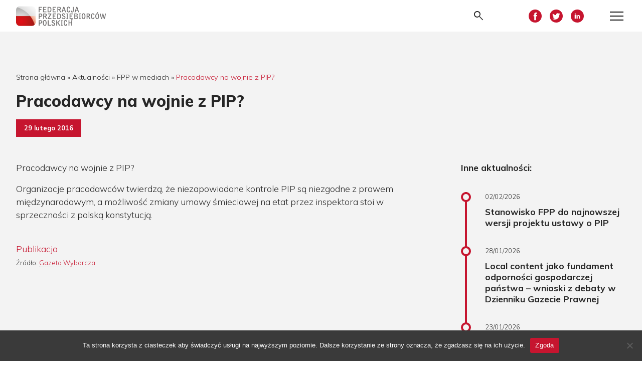

--- FILE ---
content_type: text/html; charset=UTF-8
request_url: https://federacjaprzedsiebiorcow.pl/2016/02/29/pracodawcy-na-wojnie-z-pip/
body_size: 8766
content:
<!DOCTYPE html>
<html lang="pl-PL">
<head>
<meta charset="UTF-8">
<meta name="viewport" content="width=device-width, initial-scale=1, shrink-to-fit=no">
<meta http-equiv="X-UA-Compatible" content="IE=edge">
<link rel="profile" href="http://gmpg.org/xfn/11">
<link rel="shortcut icon" href="https://federacjaprzedsiebiorcow.pl/wp-content/themes/fpp/assets/images/favicon.png">
<meta name='robots' content='index, follow, max-image-preview:large, max-snippet:-1, max-video-preview:-1' />
<link rel="alternate" hreflang="pl" href="https://federacjaprzedsiebiorcow.pl/2016/02/29/pracodawcy-na-wojnie-z-pip/" />
<link rel="alternate" hreflang="x-default" href="https://federacjaprzedsiebiorcow.pl/2016/02/29/pracodawcy-na-wojnie-z-pip/" />
<!-- This site is optimized with the Yoast SEO plugin v23.1 - https://yoast.com/wordpress/plugins/seo/ -->
<title>Pracodawcy na wojnie z PIP? - Federacja Przedsiębiorców Polskich</title>
<link rel="canonical" href="https://federacjaprzedsiebiorcow.pl/2016/02/29/pracodawcy-na-wojnie-z-pip/" />
<meta property="og:locale" content="pl_PL" />
<meta property="og:type" content="article" />
<meta property="og:title" content="Pracodawcy na wojnie z PIP? - Federacja Przedsiębiorców Polskich" />
<meta property="og:description" content="Pracodawcy na wojnie z PIP? Organizacje pracodawców twierdzą, że niezapowiadane kontrole PIP są niezgodne z [&hellip;]" />
<meta property="og:url" content="https://federacjaprzedsiebiorcow.pl/2016/02/29/pracodawcy-na-wojnie-z-pip/" />
<meta property="og:site_name" content="Federacja Przedsiębiorców Polskich" />
<meta property="article:published_time" content="2016-02-28T23:00:00+00:00" />
<meta name="author" content="boardwalk" />
<meta name="twitter:card" content="summary_large_image" />
<meta name="twitter:label1" content="Napisane przez" />
<meta name="twitter:data1" content="boardwalk" />
<script type="application/ld+json" class="yoast-schema-graph">{"@context":"https://schema.org","@graph":[{"@type":"WebPage","@id":"https://federacjaprzedsiebiorcow.pl/2016/02/29/pracodawcy-na-wojnie-z-pip/","url":"https://federacjaprzedsiebiorcow.pl/2016/02/29/pracodawcy-na-wojnie-z-pip/","name":"Pracodawcy na wojnie z PIP? - Federacja Przedsiębiorców Polskich","isPartOf":{"@id":"https://federacjaprzedsiebiorcow.pl/#website"},"datePublished":"2016-02-28T23:00:00+00:00","dateModified":"2016-02-28T23:00:00+00:00","author":{"@id":"https://federacjaprzedsiebiorcow.pl/#/schema/person/b6f72229f3391bf4bce551f455a35b69"},"breadcrumb":{"@id":"https://federacjaprzedsiebiorcow.pl/2016/02/29/pracodawcy-na-wojnie-z-pip/#breadcrumb"},"inLanguage":"pl-PL","potentialAction":[{"@type":"ReadAction","target":["https://federacjaprzedsiebiorcow.pl/2016/02/29/pracodawcy-na-wojnie-z-pip/"]}]},{"@type":"BreadcrumbList","@id":"https://federacjaprzedsiebiorcow.pl/2016/02/29/pracodawcy-na-wojnie-z-pip/#breadcrumb","itemListElement":[{"@type":"ListItem","position":1,"name":"Strona główna","item":"https://federacjaprzedsiebiorcow.pl/"},{"@type":"ListItem","position":2,"name":"Aktualności","item":"https://federacjaprzedsiebiorcow.pl/aktualnosci/"},{"@type":"ListItem","position":3,"name":"FPP w mediach","item":"https://federacjaprzedsiebiorcow.pl/category/fpp-w-mediach/"},{"@type":"ListItem","position":4,"name":"Pracodawcy na wojnie z PIP?"}]},{"@type":"WebSite","@id":"https://federacjaprzedsiebiorcow.pl/#website","url":"https://federacjaprzedsiebiorcow.pl/","name":"Federacja Przedsiębiorców Polskich","description":"Ułatwiamy życie przedsiębiorcom. WE. KNOW.HOW.","potentialAction":[{"@type":"SearchAction","target":{"@type":"EntryPoint","urlTemplate":"https://federacjaprzedsiebiorcow.pl/?s={search_term_string}"},"query-input":"required name=search_term_string"}],"inLanguage":"pl-PL"},{"@type":"Person","@id":"https://federacjaprzedsiebiorcow.pl/#/schema/person/b6f72229f3391bf4bce551f455a35b69","name":"boardwalk","image":{"@type":"ImageObject","inLanguage":"pl-PL","@id":"https://federacjaprzedsiebiorcow.pl/#/schema/person/image/","url":"https://secure.gravatar.com/avatar/8ea2f71c8fa1be11fb65e53174a0aa04a66d0cda2c361721a1161c76a0498813?s=96&d=mm&r=g","contentUrl":"https://secure.gravatar.com/avatar/8ea2f71c8fa1be11fb65e53174a0aa04a66d0cda2c361721a1161c76a0498813?s=96&d=mm&r=g","caption":"boardwalk"},"sameAs":["http://federacjaprzedsiebiorcow.pl"]}]}</script>
<!-- / Yoast SEO plugin. -->
<link rel="alternate" title="oEmbed (JSON)" type="application/json+oembed" href="https://federacjaprzedsiebiorcow.pl/wp-json/oembed/1.0/embed?url=https%3A%2F%2Ffederacjaprzedsiebiorcow.pl%2F2016%2F02%2F29%2Fpracodawcy-na-wojnie-z-pip%2F" />
<link rel="alternate" title="oEmbed (XML)" type="text/xml+oembed" href="https://federacjaprzedsiebiorcow.pl/wp-json/oembed/1.0/embed?url=https%3A%2F%2Ffederacjaprzedsiebiorcow.pl%2F2016%2F02%2F29%2Fpracodawcy-na-wojnie-z-pip%2F&#038;format=xml" />
<style id='wp-img-auto-sizes-contain-inline-css'>
img:is([sizes=auto i],[sizes^="auto," i]){contain-intrinsic-size:3000px 1500px}
/*# sourceURL=wp-img-auto-sizes-contain-inline-css */
</style>
<style id='classic-theme-styles-inline-css'>
/*! This file is auto-generated */
.wp-block-button__link{color:#fff;background-color:#32373c;border-radius:9999px;box-shadow:none;text-decoration:none;padding:calc(.667em + 2px) calc(1.333em + 2px);font-size:1.125em}.wp-block-file__button{background:#32373c;color:#fff;text-decoration:none}
/*# sourceURL=/wp-includes/css/classic-themes.min.css */
</style>
<link rel='stylesheet' id='wpml-blocks-css' href='//federacjaprzedsiebiorcow.pl/wp-content/cache/wpfc-minified/fdfexdno/80z5y.css' media='all' />
<link rel='stylesheet' id='cookie-notice-front-css' href='//federacjaprzedsiebiorcow.pl/wp-content/cache/wpfc-minified/mcfbfybr/80z5y.css' media='all' />
<link rel='stylesheet' id='wpml-menu-item-0-css' href='//federacjaprzedsiebiorcow.pl/wp-content/cache/wpfc-minified/lddjxuqk/80z5y.css' media='all' />
<link rel='stylesheet' id='fancybox-css' href='//federacjaprzedsiebiorcow.pl/wp-content/cache/wpfc-minified/kc6fgpc9/80z5y.css' media='all' />
<link rel='stylesheet' id='style-css' href='//federacjaprzedsiebiorcow.pl/wp-content/cache/wpfc-minified/eivmu9cc/80z5y.css' media='all' />
<script id="wpml-cookie-js-extra">
var wpml_cookies = {"wp-wpml_current_language":{"value":"pl","expires":1,"path":"/"}};
var wpml_cookies = {"wp-wpml_current_language":{"value":"pl","expires":1,"path":"/"}};
//# sourceURL=wpml-cookie-js-extra
</script>
<script src="https://federacjaprzedsiebiorcow.pl/wp-content/plugins/sitepress-multilingual-cms/res/js/cookies/language-cookie.js?ver=4.6.12" id="wpml-cookie-js" defer data-wp-strategy="defer"></script>
<script id="cookie-notice-front-js-before">
var cnArgs = {"ajaxUrl":"https:\/\/federacjaprzedsiebiorcow.pl\/wp-admin\/admin-ajax.php","nonce":"f800f30a46","hideEffect":"fade","position":"bottom","onScroll":false,"onScrollOffset":100,"onClick":false,"cookieName":"cookie_notice_accepted","cookieTime":2592000,"cookieTimeRejected":2592000,"globalCookie":false,"redirection":false,"cache":false,"revokeCookies":false,"revokeCookiesOpt":"automatic"};
//# sourceURL=cookie-notice-front-js-before
</script>
<script src="https://federacjaprzedsiebiorcow.pl/wp-content/plugins/cookie-notice/js/front.min.js?ver=2.4.17" id="cookie-notice-front-js"></script>
<script src="https://federacjaprzedsiebiorcow.pl/wp-includes/js/jquery/jquery.min.js?ver=3.7.1" id="jquery-core-js"></script>
<script src="https://federacjaprzedsiebiorcow.pl/wp-includes/js/jquery/jquery-migrate.min.js?ver=3.4.1" id="jquery-migrate-js"></script>
<link rel="https://api.w.org/" href="https://federacjaprzedsiebiorcow.pl/wp-json/" /><link rel="alternate" title="JSON" type="application/json" href="https://federacjaprzedsiebiorcow.pl/wp-json/wp/v2/posts/1191" /><link rel="EditURI" type="application/rsd+xml" title="RSD" href="https://federacjaprzedsiebiorcow.pl/xmlrpc.php?rsd" />
<meta name="generator" content="WordPress 6.9" />
<link rel='shortlink' href='https://federacjaprzedsiebiorcow.pl/?p=1191' />
<meta name="generator" content="WPML ver:4.6.12 stt:1,40;" />
<!-- Meta Pixel Code -->
<script>
!function(f,b,e,v,n,t,s)
{if(f.fbq)return;n=f.fbq=function(){n.callMethod?
n.callMethod.apply(n,arguments):n.queue.push(arguments)};
if(!f._fbq)f._fbq=n;n.push=n;n.loaded=!0;n.version='2.0';
n.queue=[];t=b.createElement(e);t.async=!0;
t.src=v;s=b.getElementsByTagName(e)[0];
s.parentNode.insertBefore(t,s)}(window, document,'script',
'https://connect.facebook.net/en_US/fbevents.js');
fbq('init', '978838550208842');
fbq('track', 'PageView');
</script>
<noscript><img height="1" width="1" style="display:none"
src="https://www.facebook.com/tr?id=978838550208842&ev=PageView&noscript=1"
/></noscript>
<!-- End Meta Pixel Code -->
<style id='global-styles-inline-css'>
:root{--wp--preset--aspect-ratio--square: 1;--wp--preset--aspect-ratio--4-3: 4/3;--wp--preset--aspect-ratio--3-4: 3/4;--wp--preset--aspect-ratio--3-2: 3/2;--wp--preset--aspect-ratio--2-3: 2/3;--wp--preset--aspect-ratio--16-9: 16/9;--wp--preset--aspect-ratio--9-16: 9/16;--wp--preset--color--black: #000000;--wp--preset--color--cyan-bluish-gray: #abb8c3;--wp--preset--color--white: #ffffff;--wp--preset--color--pale-pink: #f78da7;--wp--preset--color--vivid-red: #cf2e2e;--wp--preset--color--luminous-vivid-orange: #ff6900;--wp--preset--color--luminous-vivid-amber: #fcb900;--wp--preset--color--light-green-cyan: #7bdcb5;--wp--preset--color--vivid-green-cyan: #00d084;--wp--preset--color--pale-cyan-blue: #8ed1fc;--wp--preset--color--vivid-cyan-blue: #0693e3;--wp--preset--color--vivid-purple: #9b51e0;--wp--preset--gradient--vivid-cyan-blue-to-vivid-purple: linear-gradient(135deg,rgb(6,147,227) 0%,rgb(155,81,224) 100%);--wp--preset--gradient--light-green-cyan-to-vivid-green-cyan: linear-gradient(135deg,rgb(122,220,180) 0%,rgb(0,208,130) 100%);--wp--preset--gradient--luminous-vivid-amber-to-luminous-vivid-orange: linear-gradient(135deg,rgb(252,185,0) 0%,rgb(255,105,0) 100%);--wp--preset--gradient--luminous-vivid-orange-to-vivid-red: linear-gradient(135deg,rgb(255,105,0) 0%,rgb(207,46,46) 100%);--wp--preset--gradient--very-light-gray-to-cyan-bluish-gray: linear-gradient(135deg,rgb(238,238,238) 0%,rgb(169,184,195) 100%);--wp--preset--gradient--cool-to-warm-spectrum: linear-gradient(135deg,rgb(74,234,220) 0%,rgb(151,120,209) 20%,rgb(207,42,186) 40%,rgb(238,44,130) 60%,rgb(251,105,98) 80%,rgb(254,248,76) 100%);--wp--preset--gradient--blush-light-purple: linear-gradient(135deg,rgb(255,206,236) 0%,rgb(152,150,240) 100%);--wp--preset--gradient--blush-bordeaux: linear-gradient(135deg,rgb(254,205,165) 0%,rgb(254,45,45) 50%,rgb(107,0,62) 100%);--wp--preset--gradient--luminous-dusk: linear-gradient(135deg,rgb(255,203,112) 0%,rgb(199,81,192) 50%,rgb(65,88,208) 100%);--wp--preset--gradient--pale-ocean: linear-gradient(135deg,rgb(255,245,203) 0%,rgb(182,227,212) 50%,rgb(51,167,181) 100%);--wp--preset--gradient--electric-grass: linear-gradient(135deg,rgb(202,248,128) 0%,rgb(113,206,126) 100%);--wp--preset--gradient--midnight: linear-gradient(135deg,rgb(2,3,129) 0%,rgb(40,116,252) 100%);--wp--preset--font-size--small: 13px;--wp--preset--font-size--medium: 20px;--wp--preset--font-size--large: 36px;--wp--preset--font-size--x-large: 42px;--wp--preset--spacing--20: 0.44rem;--wp--preset--spacing--30: 0.67rem;--wp--preset--spacing--40: 1rem;--wp--preset--spacing--50: 1.5rem;--wp--preset--spacing--60: 2.25rem;--wp--preset--spacing--70: 3.38rem;--wp--preset--spacing--80: 5.06rem;--wp--preset--shadow--natural: 6px 6px 9px rgba(0, 0, 0, 0.2);--wp--preset--shadow--deep: 12px 12px 50px rgba(0, 0, 0, 0.4);--wp--preset--shadow--sharp: 6px 6px 0px rgba(0, 0, 0, 0.2);--wp--preset--shadow--outlined: 6px 6px 0px -3px rgb(255, 255, 255), 6px 6px rgb(0, 0, 0);--wp--preset--shadow--crisp: 6px 6px 0px rgb(0, 0, 0);}:where(.is-layout-flex){gap: 0.5em;}:where(.is-layout-grid){gap: 0.5em;}body .is-layout-flex{display: flex;}.is-layout-flex{flex-wrap: wrap;align-items: center;}.is-layout-flex > :is(*, div){margin: 0;}body .is-layout-grid{display: grid;}.is-layout-grid > :is(*, div){margin: 0;}:where(.wp-block-columns.is-layout-flex){gap: 2em;}:where(.wp-block-columns.is-layout-grid){gap: 2em;}:where(.wp-block-post-template.is-layout-flex){gap: 1.25em;}:where(.wp-block-post-template.is-layout-grid){gap: 1.25em;}.has-black-color{color: var(--wp--preset--color--black) !important;}.has-cyan-bluish-gray-color{color: var(--wp--preset--color--cyan-bluish-gray) !important;}.has-white-color{color: var(--wp--preset--color--white) !important;}.has-pale-pink-color{color: var(--wp--preset--color--pale-pink) !important;}.has-vivid-red-color{color: var(--wp--preset--color--vivid-red) !important;}.has-luminous-vivid-orange-color{color: var(--wp--preset--color--luminous-vivid-orange) !important;}.has-luminous-vivid-amber-color{color: var(--wp--preset--color--luminous-vivid-amber) !important;}.has-light-green-cyan-color{color: var(--wp--preset--color--light-green-cyan) !important;}.has-vivid-green-cyan-color{color: var(--wp--preset--color--vivid-green-cyan) !important;}.has-pale-cyan-blue-color{color: var(--wp--preset--color--pale-cyan-blue) !important;}.has-vivid-cyan-blue-color{color: var(--wp--preset--color--vivid-cyan-blue) !important;}.has-vivid-purple-color{color: var(--wp--preset--color--vivid-purple) !important;}.has-black-background-color{background-color: var(--wp--preset--color--black) !important;}.has-cyan-bluish-gray-background-color{background-color: var(--wp--preset--color--cyan-bluish-gray) !important;}.has-white-background-color{background-color: var(--wp--preset--color--white) !important;}.has-pale-pink-background-color{background-color: var(--wp--preset--color--pale-pink) !important;}.has-vivid-red-background-color{background-color: var(--wp--preset--color--vivid-red) !important;}.has-luminous-vivid-orange-background-color{background-color: var(--wp--preset--color--luminous-vivid-orange) !important;}.has-luminous-vivid-amber-background-color{background-color: var(--wp--preset--color--luminous-vivid-amber) !important;}.has-light-green-cyan-background-color{background-color: var(--wp--preset--color--light-green-cyan) !important;}.has-vivid-green-cyan-background-color{background-color: var(--wp--preset--color--vivid-green-cyan) !important;}.has-pale-cyan-blue-background-color{background-color: var(--wp--preset--color--pale-cyan-blue) !important;}.has-vivid-cyan-blue-background-color{background-color: var(--wp--preset--color--vivid-cyan-blue) !important;}.has-vivid-purple-background-color{background-color: var(--wp--preset--color--vivid-purple) !important;}.has-black-border-color{border-color: var(--wp--preset--color--black) !important;}.has-cyan-bluish-gray-border-color{border-color: var(--wp--preset--color--cyan-bluish-gray) !important;}.has-white-border-color{border-color: var(--wp--preset--color--white) !important;}.has-pale-pink-border-color{border-color: var(--wp--preset--color--pale-pink) !important;}.has-vivid-red-border-color{border-color: var(--wp--preset--color--vivid-red) !important;}.has-luminous-vivid-orange-border-color{border-color: var(--wp--preset--color--luminous-vivid-orange) !important;}.has-luminous-vivid-amber-border-color{border-color: var(--wp--preset--color--luminous-vivid-amber) !important;}.has-light-green-cyan-border-color{border-color: var(--wp--preset--color--light-green-cyan) !important;}.has-vivid-green-cyan-border-color{border-color: var(--wp--preset--color--vivid-green-cyan) !important;}.has-pale-cyan-blue-border-color{border-color: var(--wp--preset--color--pale-cyan-blue) !important;}.has-vivid-cyan-blue-border-color{border-color: var(--wp--preset--color--vivid-cyan-blue) !important;}.has-vivid-purple-border-color{border-color: var(--wp--preset--color--vivid-purple) !important;}.has-vivid-cyan-blue-to-vivid-purple-gradient-background{background: var(--wp--preset--gradient--vivid-cyan-blue-to-vivid-purple) !important;}.has-light-green-cyan-to-vivid-green-cyan-gradient-background{background: var(--wp--preset--gradient--light-green-cyan-to-vivid-green-cyan) !important;}.has-luminous-vivid-amber-to-luminous-vivid-orange-gradient-background{background: var(--wp--preset--gradient--luminous-vivid-amber-to-luminous-vivid-orange) !important;}.has-luminous-vivid-orange-to-vivid-red-gradient-background{background: var(--wp--preset--gradient--luminous-vivid-orange-to-vivid-red) !important;}.has-very-light-gray-to-cyan-bluish-gray-gradient-background{background: var(--wp--preset--gradient--very-light-gray-to-cyan-bluish-gray) !important;}.has-cool-to-warm-spectrum-gradient-background{background: var(--wp--preset--gradient--cool-to-warm-spectrum) !important;}.has-blush-light-purple-gradient-background{background: var(--wp--preset--gradient--blush-light-purple) !important;}.has-blush-bordeaux-gradient-background{background: var(--wp--preset--gradient--blush-bordeaux) !important;}.has-luminous-dusk-gradient-background{background: var(--wp--preset--gradient--luminous-dusk) !important;}.has-pale-ocean-gradient-background{background: var(--wp--preset--gradient--pale-ocean) !important;}.has-electric-grass-gradient-background{background: var(--wp--preset--gradient--electric-grass) !important;}.has-midnight-gradient-background{background: var(--wp--preset--gradient--midnight) !important;}.has-small-font-size{font-size: var(--wp--preset--font-size--small) !important;}.has-medium-font-size{font-size: var(--wp--preset--font-size--medium) !important;}.has-large-font-size{font-size: var(--wp--preset--font-size--large) !important;}.has-x-large-font-size{font-size: var(--wp--preset--font-size--x-large) !important;}
/*# sourceURL=global-styles-inline-css */
</style>
</head>
<body class="wp-singular post-template-default single single-post postid-1191 single-format-standard wp-theme-fpp cookies-not-set">
<header class="header">
<a href="https://federacjaprzedsiebiorcow.pl" rel="home" class="logo">
<img src="https://federacjaprzedsiebiorcow.pl/wp-content/themes/fpp/assets/images/logo-fpp.png" alt="Federacja Przedsiębiorców Polskich" width="300" height="67">
</a>
<div class="header-right">
<nav class="menu-menu-glowne-container"><ul id="menu-menu-glowne" class="mainmenu"><li id="menu-item-215" class="menu-item menu-item-type-custom menu-item-object-custom menu-item-has-children menu-item-215"><a href="#_">O nas</a>
<ul class="sub-menu">
<li id="menu-item-19" class="menu-item menu-item-type-post_type menu-item-object-page menu-item-19"><a href="https://federacjaprzedsiebiorcow.pl/o-fpp/">O Federacji</a></li>
<li id="menu-item-20" class="menu-item menu-item-type-taxonomy menu-item-object-department menu-item-20"><a href="https://federacjaprzedsiebiorcow.pl/sekcje/zarzad/">Zarząd</a></li>
<li id="menu-item-14" class="menu-item menu-item-type-taxonomy menu-item-object-department menu-item-14"><a href="https://federacjaprzedsiebiorcow.pl/sekcje/rada/">Rada</a></li>
<li id="menu-item-160" class="menu-item menu-item-type-taxonomy menu-item-object-department menu-item-160"><a href="https://federacjaprzedsiebiorcow.pl/sekcje/zespol/">Zespół</a></li>
<li id="menu-item-199" class="menu-item menu-item-type-post_type_archive menu-item-object-region menu-item-199"><a href="https://federacjaprzedsiebiorcow.pl/regiony/">Regiony</a></li>
<li id="menu-item-208" class="menu-item menu-item-type-post_type menu-item-object-page menu-item-208"><a href="https://federacjaprzedsiebiorcow.pl/o-fpp/czlonkowie/">Członkowie</a></li>
</ul>
</li>
<li id="menu-item-212" class="menu-item menu-item-type-post_type menu-item-object-page menu-item-212"><a href="https://federacjaprzedsiebiorcow.pl/dolacz-do-fpp/">Dołącz do FPP</a></li>
<li id="menu-item-68" class="menu-item menu-item-type-post_type menu-item-object-page current_page_parent menu-item-68"><a href="https://federacjaprzedsiebiorcow.pl/aktualnosci/">Aktualności</a></li>
<li id="menu-item-3300" class="menu-item menu-item-type-custom menu-item-object-custom menu-item-has-children menu-item-3300"><a href="#_">Co robimy</a>
<ul class="sub-menu">
<li id="menu-item-3302" class="menu-item menu-item-type-custom menu-item-object-custom menu-item-3302"><a target="_blank" href="https://calpe.pl/">CALPE</a></li>
<li id="menu-item-92" class="menu-item menu-item-type-post_type_archive menu-item-object-project menu-item-92"><a href="https://federacjaprzedsiebiorcow.pl/projekty/">Projekty</a></li>
<li id="menu-item-112" class="menu-item menu-item-type-post_type_archive menu-item-object-report menu-item-112"><a href="https://federacjaprzedsiebiorcow.pl/raporty/">Raporty</a></li>
<li id="menu-item-3310" class="menu-item menu-item-type-post_type_archive menu-item-object-gremium menu-item-3310"><a href="https://federacjaprzedsiebiorcow.pl/gremia/">Gremia</a></li>
<li id="menu-item-3311" class="menu-item menu-item-type-post_type_archive menu-item-object-komitet menu-item-3311"><a href="https://federacjaprzedsiebiorcow.pl/komitety/">Komitety</a></li>
<li id="menu-item-3352" class="menu-item menu-item-type-post_type_archive menu-item-object-stanowisko menu-item-3352"><a href="https://federacjaprzedsiebiorcow.pl/stanowiska/">Stanowiska</a></li>
<li id="menu-item-4205" class="menu-item menu-item-type-post_type_archive menu-item-object-award menu-item-4205"><a href="https://federacjaprzedsiebiorcow.pl/nagrody/">Nagrody</a></li>
<li id="menu-item-6288" class="menu-item menu-item-type-post_type menu-item-object-campaign menu-item-6288"><a href="https://federacjaprzedsiebiorcow.pl/kampanie/akcja-waloryzacja/">Akcja Waloryzacja</a></li>
</ul>
</li>
<li id="menu-item-217" class="menu-item menu-item-type-custom menu-item-object-custom menu-item-has-children menu-item-217"><a href="#_">Media</a>
<ul class="sub-menu">
<li id="menu-item-219" class="menu-item menu-item-type-taxonomy menu-item-object-category current-post-ancestor current-menu-parent current-post-parent menu-item-219 current-menu-item"><a href="https://federacjaprzedsiebiorcow.pl/category/fpp-w-mediach/">FPP w mediach</a></li>
<li id="menu-item-300" class="menu-item menu-item-type-post_type menu-item-object-page menu-item-300"><a href="https://federacjaprzedsiebiorcow.pl/media-kit/">Media Kit</a></li>
<li id="menu-item-218" class="menu-item menu-item-type-post_type_archive menu-item-object-video menu-item-218"><a href="https://federacjaprzedsiebiorcow.pl/video/">Video</a></li>
</ul>
</li>
<li id="menu-item-3301" class="menu-item menu-item-type-post_type_archive menu-item-object-event menu-item-3301"><a href="https://federacjaprzedsiebiorcow.pl/wydarzenia/">Wydarzenia</a></li>
<li id="menu-item-73" class="menu-item menu-item-type-post_type menu-item-object-page menu-item-73"><a href="https://federacjaprzedsiebiorcow.pl/kontakt/">Kontakt</a></li>
</ul></nav>            <a class="header-search" href="https://federacjaprzedsiebiorcow.pl/szukaj/"><span class="material-symbols-outlined">search</span></a>
<div class="socials">
<ul>
<li><a href="https://www.facebook.com/FederacjaPL/" target="_blank"><svg enable-background="new 0 0 56.693 56.693" height="56.693px" version="1.1" viewBox="0 0 56.693 56.693" width="56.693px" xml:space="preserve" xmlns="http://www.w3.org/2000/svg" xmlns:xlink="http://www.w3.org/1999/xlink"><path d="M40.43,21.739h-7.645v-5.014c0-1.883,1.248-2.322,2.127-2.322c0.877,0,5.395,0,5.395,0V6.125l-7.43-0.029  c-8.248,0-10.125,6.174-10.125,10.125v5.518h-4.77v8.53h4.77c0,10.947,0,24.137,0,24.137h10.033c0,0,0-13.32,0-24.137h6.77  L40.43,21.739z"/></svg></a></li>
<li><a href="https://twitter.com/Federacja_PL" target="_blank"><svg enable-background="new 0 0 56.693 56.693" height="56.693px" version="1.1" viewBox="0 0 56.693 56.693" width="56.693px" xml:space="preserve" xmlns="http://www.w3.org/2000/svg" xmlns:xlink="http://www.w3.org/1999/xlink"><path d="M52.837,15.065c-1.811,0.805-3.76,1.348-5.805,1.591c2.088-1.25,3.689-3.23,4.444-5.592c-1.953,1.159-4.115,2-6.418,2.454  c-1.843-1.964-4.47-3.192-7.377-3.192c-5.581,0-10.106,4.525-10.106,10.107c0,0.791,0.089,1.562,0.262,2.303  c-8.4-0.422-15.848-4.445-20.833-10.56c-0.87,1.492-1.368,3.228-1.368,5.082c0,3.506,1.784,6.6,4.496,8.412  c-1.656-0.053-3.215-0.508-4.578-1.265c-0.001,0.042-0.001,0.085-0.001,0.128c0,4.896,3.484,8.98,8.108,9.91  c-0.848,0.23-1.741,0.354-2.663,0.354c-0.652,0-1.285-0.063-1.902-0.182c1.287,4.015,5.019,6.938,9.441,7.019  c-3.459,2.711-7.816,4.327-12.552,4.327c-0.815,0-1.62-0.048-2.411-0.142c4.474,2.869,9.786,4.541,15.493,4.541  c18.591,0,28.756-15.4,28.756-28.756c0-0.438-0.009-0.875-0.028-1.309C49.769,18.873,51.483,17.092,52.837,15.065z"/></svg></a></li>
<li><a href="https://www.linkedin.com/company/federacjaprzedsi%C4%99biorc%C3%B3wpolskich/" target="_blank"><svg height="24px"  viewBox="0 0 24 24" width="24px" xml:space="preserve" xmlns="http://www.w3.org/2000/svg" xmlns:xlink="http://www.w3.org/1999/xlink"><g><path d="M8,19H5V9h3V19z M19,19h-3v-5.342c0-1.392-0.496-2.085-1.479-2.085c-0.779,0-1.273,0.388-1.521,1.165C13,14,13,19,13,19h-3   c0,0,0.04-9,0-10h2.368l0.183,2h0.062c0.615-1,1.598-1.678,2.946-1.678c1.025,0,1.854,0.285,2.487,1.001   C18.683,11.04,19,12.002,19,13.353V19z"/></g><g><ellipse cx="6.5" cy="6.5" rx="1.55" ry="1.5"/></g></svg></a></li>
</ul>
</div>            <span class="material-symbols-outlined menu-burger menu-burger-open visible">menu</span>
<span class="material-symbols-outlined menu-burger menu-burger-close">menu_open</span>
</div>
</header><main role="main">
<article class="section single single-post">
<header class="single-header">
<p class="breadcrumbs"><span><span><a href="https://federacjaprzedsiebiorcow.pl/">Strona główna</a></span> » <span><a href="https://federacjaprzedsiebiorcow.pl/aktualnosci/">Aktualności</a></span> » <span><a href="https://federacjaprzedsiebiorcow.pl/category/fpp-w-mediach/">FPP w mediach</a></span> » <span class="breadcrumb_last" aria-current="page">Pracodawcy na wojnie z PIP?</span></span></p>            <h1>Pracodawcy na wojnie z PIP?</h1>
<p class="single-date">29 lutego 2016</p>
</header>
<div class="single-columns">
<div class="single-column text text-with-lead">
<div class="subpage_back">
Pracodawcy na wojnie z PIP?</p>
<p>
Organizacje pracodawców twierdzą, że niezapowiadane kontrole PIP są niezgodne z prawem międzynarodowym, a możliwość zmiany umowy śmieciowej na etat przez inspektora stoi w sprzeczności z polską konstytucją.
</p>
<p></p>
<p>
<a href="https://www.google.pl/url?sa=t&amp;rct=j&amp;q=&amp;esrc=s&amp;source=web&amp;cd=1&amp;ved=0ahUKEwjr5auPkc3MAhWB8RQKHW0hAvUQFggcMAA&amp;url=https%3A%2F%2Fwww.pip.gov.pl%2Fpl%2Ff%2Fv%2F148926%2F16.02.29%2520GW%2520Pracodawcy%2520na%2520wojnie%2520z%2520PIP.pdf&amp;usg=AFQjCNGCFNLGpttnftWi5nVV-8aFALtiiQ&amp;cad=rja" onfocus="blur()"><br />
Publikacja<br />
</a>
</p>
</div>
<span class="card-source">Źródło: <a href="https://www.google.pl/url?sa=t&rct=j&q=&esrc=s&source=web&cd=1&ved=0ahUKEwjr5auPkc3MAhWB8RQKHW0hAvUQFggcMAA&url=https%3A%2F%2Fwww.pip.gov.pl%2Fpl%2Ff%2Fv%2F148926%2F16.02.29%2520GW%2520Pracodawcy%2520na%2520wojnie%2520z%2520PIP.pdf&usg=AFQjCNGCFNLGpttnftWi5nVV-8aFALtiiQ&cad=rja" target="_blank">Gazeta Wyborcza </a></span>                                                            </div>
<aside class="single-column">
<div class="box box-transparent">
<span class="box-title">Inne aktualności:</span>
<div class="box-content">          
<div class="card card-transparent card-no-hover">
<div class="card-graph">
<div class="card-graph-line"></div>   
<article>
<div class="card-graph-circle"></div>
<span class="card-date">02/02/2026</span>
<h4 class="card-title"><a href="https://federacjaprzedsiebiorcow.pl/2026/02/02/stanowisko-fpp-do-najnowszej-wersji-projektu-ustawy-o-pip/">Stanowisko FPP do najnowszej wersji projektu ustawy o PIP</a></h4>
</article><article>
<div class="card-graph-circle"></div>
<span class="card-date">28/01/2026</span>
<h4 class="card-title"><a href="https://federacjaprzedsiebiorcow.pl/2026/01/28/od-definicji-do-interesu-narodowego-czyli-jak-madrze-budowac-sile-polskiej-gospodarki/">Local content jako fundament odporności gospodarczej państwa – wnioski z debaty w Dzienniku Gazecie Prawnej</a></h4>
</article><article>
<div class="card-graph-circle"></div>
<span class="card-date">23/01/2026</span>
<h4 class="card-title"><a href="https://federacjaprzedsiebiorcow.pl/2026/01/23/maly-zus-plus-ulga-w-skladkach-dla-dzialalnosci-gospodarczych-z-rocznym-przychodem-do-120-tys-zl/">Mały ZUS Plus – ulga w składkach dla działalności gospodarczych z rocznym przychodem do 120 tys. zł</a></h4>
</article><article>
<div class="card-graph-circle"></div>
<span class="card-date">23/01/2026</span>
<h4 class="card-title"><a href="https://federacjaprzedsiebiorcow.pl/2026/01/23/fpp-zorganizowala-szkolenie-dla-pracodawcow-w-opolu-nt-procesu-legislacyjnego-i-dialogu-spolecznego/">FPP zorganizowała szkolenie dla pracodawców w Opolu nt. procesu legislacyjnego i dialogu społecznego</a></h4>
</article><article>
<div class="card-graph-circle"></div>
<span class="card-date">22/01/2026</span>
<h4 class="card-title"><a href="https://federacjaprzedsiebiorcow.pl/2026/01/22/marek-kowalski-przewodniczacym-rady-przedsiebiorczosci/">Marek Kowalski przewodniczącym Rady Przedsiębiorczości</a></h4>
</article>                    <div class="readmore">
<div class="card-graph-circle"></div>
<h4 class="card-title"><a href="' . get_permalink(get_option( 'page_for_posts')) . '">wszystkie <span class="material-symbols-outlined">trending_flat</span></a></h4>
</div>
</div>
</div>    
</div>
</div>
</aside>
</div>
</article>
</main>

<footer class="section footer">
<div class="columns">
<div class="column">
<a href="https://federacjaprzedsiebiorcow.pl" rel="home" class="logo">
<img src="https://federacjaprzedsiebiorcow.pl/wp-content/themes/fpp/assets/images/logo-fpp.png" alt="Federacja Przedsiębiorców Polskich" width="300" height="67" loading="lazy">
</a>
</div>
<div class="column text">
<h6 class="word-wrap">Federacja Przedsiębiorców Polskich</h6>
<p>
Al. Ujazdowskie 51<br />
00-536 Warszawa                    </p>
<h3 class="card-title">Biuro w Brukseli:</h3>
<p>
Rue Abbé Cuypers 3<br />                            1040  Bruksela                        </p>
<p>
<span class="d-block">tel.: +32 455 10 82 02. +48 693 993 910</span>
</p>
</div>
<div class="column text">
<p>
<strong class="d-block">Biuro Federacji:</strong>
<a href="mailto:biuro@federacjaprzedsiebiorcow.pl" class="email">biuro@federacjaprzedsiebiorcow.pl</a>
<span class="d-block">tel.: 697 775 333</span>
</p>
<p>
<strong class="d-block">Kontakt dla mediów:</strong>
<a href="mailto:magdalena.clapinska@federacjaprzedsiebiorcow.pl" class="email">magdalena.clapinska@federacjaprzedsiebiorcow.pl</a>
<span class="d-block">tel.: 664 623 663</span>
</p>
</div>
<div class="column">
<p><strong>Informacje:</strong></p>
<nav class="menu-menu-w-stopce-container"><ul id="menu-menu-w-stopce" class="footer-menu"><li id="menu-item-3246" class="menu-item menu-item-type-post_type menu-item-object-page menu-item-3246"><a href="https://federacjaprzedsiebiorcow.pl/o-fpp/kodeks-etyki/">Kodeks etyki</a></li>
<li id="menu-item-3247" class="menu-item menu-item-type-post_type menu-item-object-page menu-item-3247"><a href="https://federacjaprzedsiebiorcow.pl/o-fpp/statut/">Statut</a></li>
<li id="menu-item-3250" class="menu-item menu-item-type-post_type menu-item-object-page menu-item-privacy-policy menu-item-3250"><a rel="privacy-policy" href="https://federacjaprzedsiebiorcow.pl/polityka-prywatnosci-danych-osobowych/">Polityka prywatności i danych osobowych</a></li>
</ul></nav>                    <div class="socials">
<ul>
<li><a href="https://www.facebook.com/FederacjaPL/" target="_blank"><svg enable-background="new 0 0 56.693 56.693" height="56.693px" version="1.1" viewBox="0 0 56.693 56.693" width="56.693px" xml:space="preserve" xmlns="http://www.w3.org/2000/svg" xmlns:xlink="http://www.w3.org/1999/xlink"><path d="M40.43,21.739h-7.645v-5.014c0-1.883,1.248-2.322,2.127-2.322c0.877,0,5.395,0,5.395,0V6.125l-7.43-0.029  c-8.248,0-10.125,6.174-10.125,10.125v5.518h-4.77v8.53h4.77c0,10.947,0,24.137,0,24.137h10.033c0,0,0-13.32,0-24.137h6.77  L40.43,21.739z"/></svg></a></li>
<li><a href="https://twitter.com/Federacja_PL" target="_blank"><svg enable-background="new 0 0 56.693 56.693" height="56.693px" version="1.1" viewBox="0 0 56.693 56.693" width="56.693px" xml:space="preserve" xmlns="http://www.w3.org/2000/svg" xmlns:xlink="http://www.w3.org/1999/xlink"><path d="M52.837,15.065c-1.811,0.805-3.76,1.348-5.805,1.591c2.088-1.25,3.689-3.23,4.444-5.592c-1.953,1.159-4.115,2-6.418,2.454  c-1.843-1.964-4.47-3.192-7.377-3.192c-5.581,0-10.106,4.525-10.106,10.107c0,0.791,0.089,1.562,0.262,2.303  c-8.4-0.422-15.848-4.445-20.833-10.56c-0.87,1.492-1.368,3.228-1.368,5.082c0,3.506,1.784,6.6,4.496,8.412  c-1.656-0.053-3.215-0.508-4.578-1.265c-0.001,0.042-0.001,0.085-0.001,0.128c0,4.896,3.484,8.98,8.108,9.91  c-0.848,0.23-1.741,0.354-2.663,0.354c-0.652,0-1.285-0.063-1.902-0.182c1.287,4.015,5.019,6.938,9.441,7.019  c-3.459,2.711-7.816,4.327-12.552,4.327c-0.815,0-1.62-0.048-2.411-0.142c4.474,2.869,9.786,4.541,15.493,4.541  c18.591,0,28.756-15.4,28.756-28.756c0-0.438-0.009-0.875-0.028-1.309C49.769,18.873,51.483,17.092,52.837,15.065z"/></svg></a></li>
<li><a href="https://www.linkedin.com/company/federacjaprzedsi%C4%99biorc%C3%B3wpolskich/" target="_blank"><svg height="24px"  viewBox="0 0 24 24" width="24px" xml:space="preserve" xmlns="http://www.w3.org/2000/svg" xmlns:xlink="http://www.w3.org/1999/xlink"><g><path d="M8,19H5V9h3V19z M19,19h-3v-5.342c0-1.392-0.496-2.085-1.479-2.085c-0.779,0-1.273,0.388-1.521,1.165C13,14,13,19,13,19h-3   c0,0,0.04-9,0-10h2.368l0.183,2h0.062c0.615-1,1.598-1.678,2.946-1.678c1.025,0,1.854,0.285,2.487,1.001   C18.683,11.04,19,12.002,19,13.353V19z"/></g><g><ellipse cx="6.5" cy="6.5" rx="1.55" ry="1.5"/></g></svg></a></li>
</ul>
</div>                </div>
</div>
<svg class="shape2" viewBox="0 0 561 374" fill="none" xmlns="http://www.w3.org/2000/svg"><path d="M374 187L187 0V187L374 374V187Z"/><path d="M187 187L0 0V187L187 374V187Z"/><path d="M561 187L374 0V187L561 374V187Z"/></svg> 
</footer>
<script type="speculationrules">
{"prefetch":[{"source":"document","where":{"and":[{"href_matches":"/*"},{"not":{"href_matches":["/wp-*.php","/wp-admin/*","/wp-content/uploads/*","/wp-content/*","/wp-content/plugins/*","/wp-content/themes/fpp/*","/*\\?(.+)"]}},{"not":{"selector_matches":"a[rel~=\"nofollow\"]"}},{"not":{"selector_matches":".no-prefetch, .no-prefetch a"}}]},"eagerness":"conservative"}]}
</script>
<script src="https://federacjaprzedsiebiorcow.pl/wp-content/themes/fpp/assets/plugins/Fancybox/jquery.fancybox.min.js?ver=6.9" id="fancybox-js"></script>
<script src="https://federacjaprzedsiebiorcow.pl/wp-content/themes/fpp/assets/js/scripts.js?ver=f14d47007971ca578282077eb7cbb983" id="app-js"></script>
<!-- Cookie Notice plugin v2.4.17 by Hu-manity.co https://hu-manity.co/ -->
<div id="cookie-notice" role="dialog" class="cookie-notice-hidden cookie-revoke-hidden cn-position-bottom" aria-label="Cookie Notice" style="background-color: rgba(58,58,58,1);"><div class="cookie-notice-container" style="color: #fff"><span id="cn-notice-text" class="cn-text-container">Ta strona korzysta z ciasteczek aby świadczyć usługi na najwyższym poziomie. Dalsze korzystanie ze strony oznacza, że zgadzasz się na ich użycie.</span><span id="cn-notice-buttons" class="cn-buttons-container"><a href="#" id="cn-accept-cookie" data-cookie-set="accept" class="cn-set-cookie cn-button" aria-label="Zgoda" style="background-color: #c6152f">Zgoda</a></span><span id="cn-close-notice" data-cookie-set="accept" class="cn-close-icon" title="Nie wyrażam zgody"></span></div>
</div>
<!-- / Cookie Notice plugin -->    </body>
</html><!-- WP Fastest Cache file was created in 0.45892691612244 seconds, on 02-02-26 23:45:11 --><!-- need to refresh to see cached version -->

--- FILE ---
content_type: text/css
request_url: https://federacjaprzedsiebiorcow.pl/wp-content/cache/wpfc-minified/eivmu9cc/80z5y.css
body_size: 9606
content:
@import url("https://fonts.googleapis.com/css2?family=Open+Sans:wght@400;700&display=swap");@import url("https://fonts.googleapis.com/css2?family=Nunito+Sans:wght@300;600;800&display=swap");@import url("https://fonts.googleapis.com/css2?family=Material+Symbols+Outlined:opsz,wght,FILL,GRAD@48,400,0,0");@import url("https://fonts.googleapis.com/css2?family=Mulish:wght@300;400;700;800;900&display=swap");html,body,div,span,applet,object,iframe,h1,h2,h3,h4,h5,h6,p,blockquote,pre,a,abbr,acronym,address,big,cite,code,del,dfn,em,img,ins,kbd,q,s,samp,small,strike,strong,sub,sup,tt,var,b,u,i,center,dl,dt,dd,ol,ul,li,fieldset,form,label,legend,table,caption,tbody,tfoot,thead,tr,th,td,article,aside,canvas,details,embed,figure,figcaption,footer,header,hgroup,menu,nav,output,ruby,section,summary,time,mark,audio,video{margin:0;border:0;font-size:100%;vertical-align:baseline}article,aside,details,figcaption,figure,footer,header,hgroup,menu,nav,section{display:block}body{line-height:1.5}blockquote,q{quotes:none}blockquote:before,blockquote:after,q:before,q:after{content:'';content:none}table{border-collapse:collapse;border-spacing:0}*{-webkit-box-sizing:border-box;box-sizing:border-box}html{scroll-behavior:smooth}.video-container{overflow:hidden;position:relative;width:100%}.video-container::after{padding-top:56.25%;display:block;content:''}.video-container iframe{position:absolute;top:0;left:0;width:100%;height:100%}*+iframe,*+.video-container{margin-top:3rem}iframe+*,.video-container+*{margin-bottom:3rem}body,html{font-size:16px;font-family:'Mulish', sans-serif;font-weight:300;color:#262626}@media (-webkit-device-pixel-ratio: 1.25){body,html{font-size:13px}}@media (-webkit-device-pixel-ratio: 1.5){body,html{font-size:11px}}.underline{border-bottom:1px #262626 dotted}img,svg,video{display:block;max-width:100%;height:auto}strong,b{font-weight:bold}a,a:visited{text-decoration:none;color:#262626}a:hover,a:visited:hover{-webkit-transition:0.5s ease all;transition:0.5s ease all}small{font-size:80%}a.cta{padding:1rem 2rem;background:#fff;color:#c6152f;display:-webkit-inline-box;display:-ms-inline-flexbox;display:inline-flex;font-weight:800;border-radius:50px;-webkit-box-shadow:10px 10px 35px #eee;box-shadow:10px 10px 35px #eee;cursor:pointer;-webkit-box-align:center;-ms-flex-align:center;align-items:center}a.cta span{padding-left:1rem;text-align:right}a.cta:hover{background:#c6152f;color:#fff;-webkit-transition:0.5s ease all;transition:0.5s ease all}a.cta-alt{background:#c6152f;color:#fff}a.cta-alt:hover{background:#fff;color:#c6152f}a.cta-simple{padding:0;background:none;-webkit-box-shadow:none;box-shadow:none}a.cta-simple:hover{background:none;color:#262626}a.cta-white{color:#fff !important}a.cta+.cta{margin-left:2rem}@media only screen and (max-width: 1150px){a.cta:not(.cta-simple){padding:.6rem 2rem}}a.cta+*{margin-top:2rem}*+.cta{margin-top:2rem}.hidden{visibility:hidden}.container{padding:0 6rem}main{margin-top:6rem}@media only screen and (max-width: 1280px){main{margin-top:3rem}}h1,h2,h3,h4,h5,h6{font-weight:800;line-height:1}h1.word-wrap,h2.word-wrap,h3.word-wrap,h4.word-wrap,h5.word-wrap,h6.word-wrap{word-spacing:100vw}h5{font-size:1.3rem}p{font-size:1.1rem}p+p{margin-top:1rem}.email{font-weight:700}.color-accent{color:#c6152f !important}.text{font-size:1.1rem;word-wrap:anywhere}.text-with-lead>p:first-of-type{font-size:140%}.text-with-lead .subpage_back>p:first-of-type{font-size:140%}.text-white{color:#fff}.text-right{text-align:right}.text-left{text-align:left !important}.text-center{text-align:center}.text-centered{display:-webkit-box;display:-ms-flexbox;display:flex;-webkit-box-orient:vertical;-webkit-box-direction:normal;-ms-flex-direction:column;flex-direction:column;-webkit-box-pack:center;-ms-flex-pack:center;justify-content:center}.text-lower{text-transform:lowercase}.text-highlight{background-image:-webkit-gradient(linear, left top, right top, from(#fff), to(#000));background-image:linear-gradient(90deg, #fff, #000);background-size:100% .5rem;background-repeat:no-repeat;background-position:0 100%}.text-underline{border-bottom:3px #c6152f solid}.text h4,.text h5,.text h6{font-size:1.5rem}.text *+.cta{margin-top:3rem}@media only screen and (max-width: 768px){.text *+.cta{margin-top:1rem}}.text *+p,.text *+ul,.text *+ol,.text *+h2,.text *+h3,.text *+h4,.text *+h5,.text *+h6{margin-top:1rem}.text *+p ul,.text *+p ol,.text *+ul ul,.text *+ul ol,.text *+ol ul,.text *+ol ol,.text *+h2 ul,.text *+h2 ol,.text *+h3 ul,.text *+h3 ol,.text *+h4 ul,.text *+h4 ol,.text *+h5 ul,.text *+h5 ol,.text *+h6 ul,.text *+h6 ol{margin-top:1rem}.text a{color:#c6152f}.text blockquote{background:#fff;padding:1rem;margin:2rem 0 2rem;border-radius:0 15px 15px 15px;font-size:140%}.text blockquote p{font-size:1.3rem}.text img{margin:2rem 0}.text img+figcaption{font-size:.8rem;margin-bottom:2rem;margin-top:-2rem;opacity:.5}.text img.wp-post-image{margin-top:0}.text p img{display:inline-block;vertical-align:middle}.text .wp-caption{margin:2rem 0;width:auto !important}.text .wp-caption img{margin:0 0 .5rem}.text .wp-caption p{font-size:.9rem;margin:0}.text ul,.text ol{font-size:1.1rem}.text ul li+li,.text ol li+li{margin-top:.5rem}.d-none{display:none !important}.d-flex{display:-webkit-box !important;display:-ms-flexbox !important;display:flex !important}.d-block{display:block !important}.section{background:#f3f3f3;padding:9rem 6rem}@media only screen and (max-width: 1650px){.section{padding:6rem 3rem}}@media only screen and (max-width: 1440px){.section{padding:6rem 3rem}}@media only screen and (max-width: 1280px){.section{padding:6rem 2rem}}@media only screen and (max-width: 1150px){.section{padding:4rem 20px}}.section-white{background:#fff}.section-black{background:#000}.section-black .section-header a,.section-black .section-header a.more span{color:#fff}.section-black .section-header a:hover,.section-black .section-header a.more span:hover{color:#fff}.section-grey{background:#5f5f5f}.section-accent{background:#c6152f}.section-accent .section-header a,.section-accent .section-header a.more span{color:#fff}.section-accent .section-header a:hover,.section-accent .section-header a.more span:hover{color:#fff}.section-accent .card:hover{-webkit-box-shadow:none !important;box-shadow:none !important}.section-nopadding-top{padding-top:0}.section-nopadding-bottom{padding-bottom:0}.section--manual h5 a{color:#fff}.section--manual .actions a{color:#c6152f;font-weight:bold}.section .columns{display:grid;gap:3rem;grid-template-columns:repeat(2, 1fr)}.section .columns.centered{-webkit-box-align:center;-ms-flex-align:center;align-items:center}.section .columns-2-1{grid-template-columns:2fr 1fr}@media only screen and (max-width: 1024px){.section .columns-2-1{grid-template-columns:1fr}.section .columns-2-1 .menu--campaign{-webkit-box-ordinal-group:2;-ms-flex-order:1;order:1;position:static}.section .columns-2-1 .menu--campaign .cards-1{grid-template-columns:1fr}.section .columns-2-1 .menu--campaign .card{width:100%}.section .columns-2-1 .text{-webkit-box-ordinal-group:3;-ms-flex-order:2;order:2}}.section-header{position:relative;margin-bottom:3rem;display:-webkit-box;display:-ms-flexbox;display:flex;-webkit-box-align:baseline;-ms-flex-align:baseline;align-items:baseline;-webkit-box-pack:justify;-ms-flex-pack:justify;justify-content:space-between;z-index:2}@media only screen and (max-width: 600px){.section-header{-ms-flex-wrap:wrap;flex-wrap:wrap;gap:10px}}.section-header h1,.section-header h2,.section-header h3,.section-header h4,.section-header h5,.section-header h6{font-size:2rem}.section-header-large{margin-bottom:3rem}.section-header-large h1,.section-header-large h2,.section-header-large h3,.section-header-large h4,.section-header-large h5,.section-header-large h6{font-size:4.5rem}@media only screen and (max-width: 1650px){.section-header-large h1,.section-header-large h2,.section-header-large h3,.section-header-large h4,.section-header-large h5,.section-header-large h6{font-size:3.5rem}}@media only screen and (max-width: 1440px){.section-header-large h1,.section-header-large h2,.section-header-large h3,.section-header-large h4,.section-header-large h5,.section-header-large h6{font-size:3rem}}@media only screen and (max-width: 991px){.section-header-large h1,.section-header-large h2,.section-header-large h3,.section-header-large h4,.section-header-large h5,.section-header-large h6{font-size:2rem}}.section-header-large a:hover{color:#c6152f}.section-header a:hover{color:#c6152f}.section-header a.more{display:-webkit-box;display:-ms-flexbox;display:flex;-webkit-box-align:center;-ms-flex-align:center;align-items:center;font-weight:600;gap:.5rem}.section-header a.more span{color:#c6152f}.section-header--single{-webkit-box-pack:start;-ms-flex-pack:start;justify-content:flex-start}.section-calpe{padding-top:0}*+.section-header{margin-top:3rem}.cards{display:grid;gap:3rem;grid-template-columns:repeat(4, 1fr)}.cards-events{grid-template-columns:repeat(5, 1fr)}.cards-1{grid-template-columns:repeat(1, 1fr)}@media only screen and (max-width: 991px){.cards-1{grid-template-columns:repeat(3, 1fr)}}@media only screen and (max-width: 800px){.cards-1{grid-template-columns:repeat(2, 1fr);gap:2rem}}@media only screen and (max-width: 600px){.cards-1{grid-template-columns:1fr}}.cards-2{grid-template-columns:repeat(2, 1fr)}@media only screen and (max-width: 991px){.cards-2{grid-template-columns:repeat(3, 1fr)}}@media only screen and (max-width: 800px){.cards-2{grid-template-columns:repeat(2, 1fr);gap:2rem}}@media only screen and (max-width: 600px){.cards-2{grid-template-columns:1fr}}.cards-3{grid-template-columns:repeat(3, 1fr)}@media only screen and (max-width: 991px){.cards-3{grid-template-columns:repeat(3, 1fr)}}@media only screen and (max-width: 800px){.cards-3{grid-template-columns:repeat(2, 1fr);gap:2rem}}@media only screen and (max-width: 600px){.cards-3{grid-template-columns:1fr}}.cards-4{grid-template-columns:repeat(4, 1fr)}@media only screen and (max-width: 991px){.cards-4{grid-template-columns:repeat(3, 1fr)}}@media only screen and (max-width: 800px){.cards-4{grid-template-columns:repeat(2, 1fr);gap:2rem}}@media only screen and (max-width: 600px){.cards-4{grid-template-columns:1fr}}.cards-5{grid-template-columns:repeat(5, 1fr)}@media only screen and (max-width: 991px){.cards-5{grid-template-columns:repeat(3, 1fr)}}@media only screen and (max-width: 800px){.cards-5{grid-template-columns:repeat(2, 1fr);gap:2rem}}@media only screen and (max-width: 600px){.cards-5{grid-template-columns:1fr}}.cards-6{grid-template-columns:repeat(6, 1fr)}@media only screen and (max-width: 991px){.cards-6{grid-template-columns:repeat(3, 1fr)}}@media only screen and (max-width: 800px){.cards-6{grid-template-columns:repeat(2, 1fr);gap:2rem}}@media only screen and (max-width: 600px){.cards-6{grid-template-columns:1fr}}.cards-7{grid-template-columns:repeat(7, 1fr)}@media only screen and (max-width: 991px){.cards-7{grid-template-columns:repeat(3, 1fr)}}@media only screen and (max-width: 800px){.cards-7{grid-template-columns:repeat(2, 1fr);gap:2rem}}@media only screen and (max-width: 600px){.cards-7{grid-template-columns:1fr}}.cards-8{grid-template-columns:repeat(8, 1fr)}@media only screen and (max-width: 991px){.cards-8{grid-template-columns:repeat(3, 1fr)}}@media only screen and (max-width: 800px){.cards-8{grid-template-columns:repeat(2, 1fr);gap:2rem}}@media only screen and (max-width: 600px){.cards-8{grid-template-columns:1fr}}.cards-9{grid-template-columns:repeat(9, 1fr)}@media only screen and (max-width: 991px){.cards-9{grid-template-columns:repeat(3, 1fr)}}@media only screen and (max-width: 800px){.cards-9{grid-template-columns:repeat(2, 1fr);gap:2rem}}@media only screen and (max-width: 600px){.cards-9{grid-template-columns:1fr}}.cards-10{grid-template-columns:repeat(10, 1fr)}@media only screen and (max-width: 991px){.cards-10{grid-template-columns:repeat(3, 1fr)}}@media only screen and (max-width: 800px){.cards-10{grid-template-columns:repeat(2, 1fr);gap:2rem}}@media only screen and (max-width: 600px){.cards-10{grid-template-columns:1fr}}.cards-11{grid-template-columns:repeat(11, 1fr)}@media only screen and (max-width: 991px){.cards-11{grid-template-columns:repeat(3, 1fr)}}@media only screen and (max-width: 800px){.cards-11{grid-template-columns:repeat(2, 1fr);gap:2rem}}@media only screen and (max-width: 600px){.cards-11{grid-template-columns:1fr}}.cards-12{grid-template-columns:repeat(12, 1fr)}@media only screen and (max-width: 991px){.cards-12{grid-template-columns:repeat(3, 1fr)}}@media only screen and (max-width: 800px){.cards-12{grid-template-columns:repeat(2, 1fr);gap:2rem}}@media only screen and (max-width: 600px){.cards-12{grid-template-columns:1fr}}@media only screen and (max-width: 1150px){.cards-6{grid-template-columns:repeat(4, 1fr)}}@media only screen and (max-width: 800px){.cards-6{grid-template-columns:repeat(3, 1fr)}}@media only screen and (max-width: 600px){.cards-6{grid-template-columns:repeat(2, 1fr)}}.cards-join{grid-template-columns:1fr auto 1fr auto 1fr;margin-bottom:3rem}@media only screen and (max-width: 1024px){.cards-join{grid-template-columns:1fr;gap:1rem}.cards-join .card-join-arrow{-webkit-transform:rotate(90deg);transform:rotate(90deg)}}@media only screen and (max-width: 1024px){.cards-boxes{grid-template-columns:1fr}}@media only screen and (max-width: 600px){.cards-regions{grid-template-columns:1fr 1fr}.cards-regions .card-logotypes--region{padding:1rem}}.cards--campaign .card{padding:2rem}.card{background:#fff;display:-webkit-box;display:-ms-flexbox;display:flex;-webkit-box-orient:vertical;-webkit-box-direction:normal;-ms-flex-direction:column;flex-direction:column;border-radius:0 15px 15px 15px;overflow:hidden}.card:hover:not(.card-person,.card-transparent){-webkit-box-shadow:0 15px 30px #ccc;box-shadow:0 15px 30px #ccc;-webkit-transition:1s ease all;transition:1s ease all}.card:hover *{-webkit-transition:1s ease all;transition:1s ease all}.card:hover:not(.card-video,.card-no-hover) a{color:#c6152f}.card-no-hover{border-radius:0}.card h2,.card h3,.card h4,.card h5,.card h6{font-weight:600}.card-transparent{background:none}.card-wrapper{display:-webkit-box;display:-ms-flexbox;display:flex;-webkit-box-orient:vertical;-webkit-box-direction:normal;-ms-flex-direction:column;flex-direction:column}.card-content{padding:1rem;position:relative;z-index:1;line-height:1.5;height:100%}.card-content::before{position:absolute;display:block;background:yellow;width:100%;height:100%;left:0;top:0;z-index:0}.card-content p{font-size:.9rem}.card figure{position:relative;overflow:hidden;display:-webkit-box;display:-ms-flexbox;display:flex;-webkit-box-align:center;-ms-flex-align:center;align-items:center;aspect-ratio:3/2}.card figure img{-o-object-fit:cover;object-fit:cover;width:100%;height:100%}.card-label{position:absolute;top:.5rem;right:.5rem;background:#c6152f;color:#fff;padding:.3rem .8rem .5rem;font-size:.8rem;font-weight:600;z-index:2;border-radius:0 7px 0 0}.card-source{font-size:.8rem}.card-source a{color:#c6152f;border-bottom:1px #262626 dotted}.card-date{font-size:.8rem}.card-title{font-size:1.1rem;line-height:1.3}.card-title a{display:-webkit-inline-box;display:-ms-inline-flexbox;display:inline-flex;-webkit-box-align:center;-ms-flex-align:center;align-items:center;gap:.5rem}.card-title h2,.card-title h3,.card-title h4,.card-title h5,.card-title h6{line-height:1.3}.card-footer{margin-top:auto;padding:0 1rem 1rem;font-size:.8rem}.card-footer.columns{gap:0;-webkit-box-align:center;-ms-flex-align:center;align-items:center}.card-footer .column{display:-webkit-box;display:-ms-flexbox;display:flex;-webkit-box-align:center;-ms-flex-align:center;align-items:center;gap:.5rem}.card-footer .column:last-of-type{-webkit-box-pack:end;-ms-flex-pack:end;justify-content:flex-end}.card-footer .readmore{text-align:right}.card-news-list{-webkit-box-pack:center;-ms-flex-pack:center;justify-content:center}.card-graph{padding-left:3rem;position:relative}.card-graph-line{position:absolute;width:4px;height:calc(100% - 1rem);background:#c6152f;left:8px;top:4px}.card-graph-circle{width:20px;height:20px;border-radius:50%;border:4px #c6152f solid;background:#f3f3f3;position:absolute;left:-3rem;top:4px}.card-graph .card-title{margin:.5rem 0 0;line-height:1.3}.card-graph .card-title:hover a{color:#c6152f}.card-graph article,.card-graph .readmore{position:relative}.card-graph article+article,.card-graph article+.readmore,.card-graph .readmore+article,.card-graph .readmore+.readmore{margin-top:2rem}.card-graph article:hover .card-graph-circle,.card-graph .readmore:hover .card-graph-circle{background:#c6152f;border-color:#fff}.card-graph .readmore .card-graph-circle,.card-graph .readmore:hover .card-graph-circle{background:#c6152f;border-color:#c6152f}.card-graph .readmore span{color:#c6152f}.card-video{color:#fff}.card-video a{color:#fff}.card-video .card-content{background:#c6152f}.card-video .card-footer{background:#c6152f;border-top:1px #fff dotted;padding-top:.5rem;padding-bottom:.5rem}.card-video .card-footer a{display:-webkit-box;display:-ms-flexbox;display:flex;-webkit-box-align:center;-ms-flex-align:center;align-items:center;gap:.5rem}.card-video .card-title{margin-top:0}.card-event .card-contentx{background:#f3f3f3}.card-event .card-footerx{background:#f3f3f3;border-top:1px #fff solid;padding-top:.5rem;padding-bottom:.5rem}.card-event .card-footerx a{display:-webkit-box;display:-ms-flexbox;display:flex;-webkit-box-align:center;-ms-flex-align:center;align-items:center;gap:.5rem}.card-person h4{margin-bottom:.5rem}.card-person figure{aspect-ratio:3/4.5}.card-person img{height:auto;width:100%}.card-person--reversed{background:#f3f3f3}.card-logotypes{padding:2rem;-webkit-box-pack:center;-ms-flex-pack:center;justify-content:center}.card-logotypes figure{aspect-ratio:auto;display:block}.card-logotypes figure img{width:auto;height:auto;max-height:80px;-o-object-fit:contain;object-fit:contain;margin:0 auto}.card-logotypes-header{font-size:1.5rem;margin-bottom:3rem}.card-logotypes-header+.cards{margin-bottom:3rem}.card-logotypes--region{-webkit-box-align:center;-ms-flex-align:center;align-items:center;padding:2rem;-webkit-box-pack:center;-ms-flex-pack:center;justify-content:center}.card-logotypes--region img{max-height:80px;width:auto}.card--award{padding:1rem;-webkit-box-align:center;-ms-flex-align:center;align-items:center;display:-webkit-box;display:-ms-flexbox;display:flex;-webkit-box-orient:horizontal;-webkit-box-direction:normal;-ms-flex-direction:row;flex-direction:row;gap:2rem}.card--award h3{margin-bottom:1rem}.card--award figure{aspect-ratio:3/4;max-width:220px;min-width:220px;max-height:260px;background:#f3f3f3;border-radius:15px}.card--award figure img{-o-object-fit:cover;object-fit:cover;width:100%;height:100%}@media (max-width: 991px){.card--award{-webkit-box-orient:vertical;-webkit-box-direction:normal;-ms-flex-direction:column;flex-direction:column;padding:2rem;-webkit-box-align:baseline;-ms-flex-align:baseline;align-items:baseline}}.card:hover figure img{-webkit-filter:none;filter:none}.card:hover figure img.color{-webkit-filter:grayscale(1);filter:grayscale(1)}.card-contact{padding:1rem}.card-contact p{font-size:1rem}.card-contact p a{color:#c6152f}.card-contact a.email{font-weight:600;word-break:break-word;color:#262626}@media only screen and (max-width: 991px){.card-contact{padding:1rem}}.card-contact .card-title{margin-bottom:1rem}.card-contact--red{background:#c6152f;color:#fff}.card-contact--red a{color:#fff !important}.card--region figure{aspect-ratio:auto}.card-join{padding:1rem}.card-join .card-title{font-size:1.5rem}.card-join .card-title+p{margin-top:1rem}.card-join .card-content p{font-size:1.1rem}.card-join .card-content a{color:#c6152f;font-weight:800}.card-join-first{background:none;background:#c6152f;color:#fff;-webkit-box-align:center;-ms-flex-align:center;align-items:center;-webkit-box-pack:center;-ms-flex-pack:center;justify-content:center}.card-join-first a,.card-join-first a:hover{color:#fff}.card-join-first:hover a{color:#fff !important}.card-join-arrow{background:none;text-align:center;-webkit-box-align:center;-ms-flex-align:center;align-items:center;-webkit-box-pack:center;-ms-flex-pack:center;justify-content:center}.card-join-arrow span{font-size:2rem;color:#c6152f}.card-join-arrow:hover{-webkit-box-shadow:none;box-shadow:none}.card-join figure{aspect-ratio:4/6}.card-join figure img{height:auto;max-width:100%}.pagination{margin-top:3rem;text-align:center}.pagination h2{display:none}.pagination .page-numbers{font-weight:800}.pagination .page-numbers:not(.next,.prev){display:-webkit-inline-box;display:-ms-inline-flexbox;display:inline-flex;line-height:2rem;width:2rem;border-radius:50px;text-align:center;-webkit-box-align:center;-ms-flex-align:center;align-items:center;-webkit-box-pack:center;-ms-flex-pack:center;justify-content:center}.pagination .page-numbers:not(.next,.prev).current{color:#fff;background:#c6152f}.owl-carousel .owl-stage{display:-webkit-box;display:-ms-flexbox;display:flex}.owl-carousel .owl-item{display:-webkit-box;display:-ms-flexbox;display:flex;-webkit-box-flex:1;-ms-flex:1 0 auto;flex:1 0 auto}.owl-carousel .caption{display:-webkit-box;display:-ms-flexbox;display:flex;-webkit-box-flex:1;-ms-flex:1 0 auto;flex:1 0 auto;-webkit-box-orient:vertical;-webkit-box-direction:normal;-ms-flex-direction:column;flex-direction:column}.owl-carousel .flex-text{-webkit-box-flex:1;-ms-flex-positive:1;flex-grow:1}.owl-carousel .thumbnail{display:-webkit-box;display:-ms-flexbox;display:flex;-webkit-box-orient:vertical;-webkit-box-direction:normal;-ms-flex-direction:column;flex-direction:column;margin:0 15px}[aria-current]:not([aria-current="false"]){color:#c6152f}.header{position:fixed;background:#fff;left:0;top:0;right:0;display:-webkit-box;display:-ms-flexbox;display:flex;-webkit-box-align:center;-ms-flex-align:center;align-items:center;-webkit-box-pack:justify;-ms-flex-pack:justify;justify-content:space-between;padding:0 6rem;height:6rem;z-index:9999;border-bottom:1px #f3f3f3 solid;-webkit-transition:0.5s ease all;transition:0.5s ease all}@media only screen and (max-width: 1650px){.header{padding:0 3rem}}@media only screen and (max-width: 1280px){.header{height:4rem;padding:0 2rem}}@media only screen and (max-width: 1150px){.header{padding:0 20px}}.header .logo svg{height:4.5rem;-webkit-transition:0.5s ease all;transition:0.5s ease all}.header .logo svg .logo-icon{fill:#c6152f}.header .logo svg .logo-name{fill:#262626}@media only screen and (max-width: 1280px){.header .logo svg{height:3rem}}.header .logo img{height:3.2rem;-webkit-transition:0.5s ease all;transition:0.5s ease all;max-width:none;width:auto}@media only screen and (max-width: 1650px){.header .logo img{height:2.5rem}}@media only screen and (max-width: 600px){.header .logo img{height:2rem}}.header-right{display:grid;grid-auto-flow:column;grid-gap:5rem;-webkit-box-align:center;-ms-flex-align:center;align-items:center;-webkit-box-pack:center;-ms-flex-pack:center;justify-content:center}@media only screen and (max-width: 1650px){.header-right{gap:1rem}}@media only screen and (max-width: 1280px){.header-right{gap:3rem}}@media only screen and (max-width: 991px){.header-right{gap:1rem}}.header-search{display:-webkit-box;display:-ms-flexbox;display:flex;-webkit-box-align:center;-ms-flex-align:center;align-items:center;-webkit-box-pack:center;-ms-flex-pack:center;justify-content:center}.header-search:hover{color:#c6152f}.header nav ul{list-style-type:none}.header nav>ul{display:grid;grid-auto-flow:column;grid-gap:2.5rem;-webkit-box-align:center;-ms-flex-align:center;align-items:center;font-weight:600;height:6rem}@media only screen and (max-width: 1280px){.header nav>ul{grid-auto-flow:initial}}.header nav>ul>li{position:relative;height:6rem;display:-webkit-box;display:-ms-flexbox;display:flex;-webkit-box-align:center;-ms-flex-align:center;align-items:center}.header nav>ul>li a:hover{color:#c6152f}.header nav>ul>li.menu-item-has-children{padding-right:1rem;position:relative}.header nav>ul>li.menu-item-has-children::after{content:'';display:block;position:absolute;right:0;top:50%;width:5px;height:5px;border-right:3px #c6152f solid;border-bottom:3px #c6152f solid;-webkit-transform:rotate(45deg);transform:rotate(45deg);margin-top:-5px}.header nav>ul>li:hover>a{color:#c6152f}.header nav>ul>li:hover>ul{display:-webkit-box;display:-ms-flexbox;display:flex}.header nav>ul>li:hover>ul li:hover ul{display:block}.header nav>ul li.current-menu-item>a,.header nav>ul li.current-menu-parent>a,.header nav>ul li.current-menu-ancestor>a{color:#c6152f}@media only screen and (max-width: 1280px){.header nav>ul li.current-menu-item>a,.header nav>ul li.current-menu-parent>a,.header nav>ul li.current-menu-ancestor>a{color:#fff;border-bottom:2px #fff dotted}}.header nav>ul ul{display:none;position:absolute;background:#fff;border-right:1px #f3f3f3 solid;border-left:1px #f3f3f3 solid;border-bottom:1px #f3f3f3 solid;-webkit-box-orient:vertical;-webkit-box-direction:normal;-ms-flex-direction:column;flex-direction:column;padding:1rem 1.5rem 1rem .5rem;padding:.5rem 0 .5rem;grid-gap:0;top:6rem;left:0;white-space:nowrap}.header nav>ul ul li{padding:.5rem 1rem}.header nav>ul ul li.menu-item-has-children>a{position:relative;pointer-events:none}.header nav>ul ul li.menu-item-has-children>a::after{content:'';display:block;position:absolute;right:-20px;top:50%;width:5px;height:5px;border-right:3px #c6152f solid;border-bottom:3px #c6152f solid;-webkit-transform:rotate(-45deg);transform:rotate(-45deg);margin-top:-3px}.header nav>ul ul li.menu-item-has-children:hover{cursor:pointer}.header nav>ul ul ul{position:absolute;bottom:-1px;top:auto;left:100%}@media only screen and (max-width: 1280px){.header nav{visibility:hidden;position:fixed;background:#c6152f;top:4rem;bottom:0;right:-75%;-webkit-transition:1s ease all;transition:1s ease all;z-index:888;height:100vh;overflow:hidden}.header nav.open{right:0;-webkit-transition:1s ease all;transition:1s ease all;-webkit-box-shadow:-50px 120px 450px rgba(0,0,0,0.5);box-shadow:-50px 120px 450px rgba(0,0,0,0.5);visibility:visible}.header nav>ul{-webkit-box-orient:vertical;-webkit-box-direction:normal;-ms-flex-direction:column;flex-direction:column;-webkit-box-align:start;-ms-flex-align:start;align-items:flex-start;padding:3rem 3rem;gap:1rem;height:90vh;overflow-y:auto}.header nav>ul li{display:block;height:auto}.header nav>ul li:hover>a,.header nav>ul li.current-menu-item>a{border-bottom:2px #fff dotted;color:#fff}.header nav>ul li a{color:#fff;border-bottom:2px transparent dotted}.header nav>ul li.menu-item-has-children::after{border-color:#fff;top:10px;display:none}.header nav>ul li ul{position:static;display:-webkit-box;display:-ms-flexbox;display:flex;background:none;border:none;-webkit-box-orient:vertical;-webkit-box-direction:normal;-ms-flex-direction:column;flex-direction:column;padding:1rem 0 0 0}.header nav>ul li ul li{position:relative}.header nav>ul li ul li::before{content:'';display:block;width:.5rem;height:1px;background:#fff;position:absolute;left:0;top:50%;opacity:.5}}.header .menu-burger{font-size:36px;display:none;cursor:pointer}.header .menu-burger:hover{color:#c6152f}@media only screen and (max-width: 1280px){.header .menu-burger-open.visible{display:block}}.header .menu-burger-close{display:none;color:#c6152f}.header .menu-burger-close.visible{display:block}@media only screen and (max-width: 768px){.header .socials{display:none}}.header .socials ul{display:grid;grid-gap:1rem;grid-auto-flow:column;list-style-type:none}.header .socials li a{background:#c6152f;color:#fff;width:26px;height:26px;display:-webkit-box;display:-ms-flexbox;display:flex;-webkit-box-align:center;-ms-flex-align:center;align-items:center;-webkit-box-pack:center;-ms-flex-pack:center;justify-content:center;border-radius:50%}.header .socials li a:hover{background:#262626;-webkit-transform:rotate(360deg);transform:rotate(360deg)}.header .socials svg{fill:#fff;height:18px;width:18px}.header.scrolled{height:4rem;-webkit-transition:0.5s ease all;transition:0.5s ease all}.header.scrolled .logo svg{height:3rem;-webkit-transition:0.5s ease all;transition:0.5s ease all}.header.scrolled .logo img{-webkit-transition:0.5s ease all;transition:0.5s ease all;height:2.2rem}.header.scrolled nav>ul ul{top:5rem}.frontpage-baner-gfx{padding:3rem 6rem;background:#f3f3f3;margin-top:96px}@media only screen and (max-width: 1920px){.frontpage-baner-gfx{margin-top:64px}}@media only screen and (max-width: 1440px){.frontpage-baner-gfx{padding:3rem 2rem}}@media only screen and (max-width: 1280px){.frontpage-baner-gfx{padding:2rem 3rem}}@media only screen and (max-width: 1150px){.frontpage-baner-gfx{padding:2rem 1rem}}@media only screen and (max-width: 600px){.frontpage-baner-gfx{padding:0}}.frontpage-promo{background:#c6152f;color:#fff;position:relative}.frontpage-promo .columns{gap:5rem}@media only screen and (max-width: 991px){.frontpage-promo .columns{display:-webkit-box;display:-ms-flexbox;display:flex;-webkit-box-orient:vertical;-webkit-box-direction:reverse;-ms-flex-direction:column-reverse;flex-direction:column-reverse;gap:2rem}}.frontpage-promo-title{font-size:3.5rem;margin-bottom:2rem;line-height:1.1}@media only screen and (max-width: 991px){.frontpage-promo-title{font-size:1.6rem;word-wrap:anywhere}}.frontpage-promo-close{font-size:6rem;position:absolute;right:7rem;top:2rem}.frontpage-promo .cta{-webkit-box-shadow:none;box-shadow:none}.frontpage-welcome{height:calc(100vh - 5rem);padding:0 6rem;position:relative;background-size:cover}@media only screen and (max-width: 1440px){.frontpage-welcome{padding:0 3rem}}@media only screen and (max-width: 1280px){.frontpage-welcome{padding:0 2rem}}@media only screen and (max-width: 1280px){.frontpage-welcome{padding:0 20px}}@media only screen and (max-width: 1150px){.frontpage-welcome{height:auto}}.frontpage-welcome .welcome-text{padding:9rem 0 3rem;max-width:40%;position:relative}@media only screen and (max-width: 1650px){.frontpage-welcome .welcome-text{padding-top:4rem}}@media only screen and (max-width: 1150px){.frontpage-welcome .welcome-text{max-width:50%}}@media only screen and (max-width: 991px){.frontpage-welcome .welcome-text{max-width:100%}}.frontpage-welcome .welcome-text h1{white-space:pre-line;margin-bottom:4rem}@media only screen and (max-width: 1650px){.frontpage-welcome .welcome-text h1{margin-bottom:2rem}}.frontpage-welcome .welcome-text h1>span{display:-webkit-inline-box;display:-ms-inline-flexbox;display:inline-flex;padding:1rem 2rem;border-radius:10px 0 10px 0;background:#fff;color:#262626;font-size:2.5rem}@media only screen and (max-width: 1650px){.frontpage-welcome .welcome-text h1>span{font-size:2rem}}@media only screen and (max-width: 1280px){.frontpage-welcome .welcome-text h1>span{font-size:1.5rem}}@media only screen and (max-width: 768px){.frontpage-welcome .welcome-text h1>span{padding:1rem}}.frontpage-welcome .welcome-text h1>span.reversed{background:#c6152f;color:#fff}.frontpage-welcome .welcome-text h1>span+span{margin-top:1rem}.frontpage-welcome .welcome-text h1>span span{color:#c6152f;display:inline}.frontpage-welcome .welcome-text p{font-size:140%}@media only screen and (max-width: 1650px){.frontpage-welcome .welcome-text p{font-size:130%}}@media only screen and (max-width: 1440px){.frontpage-welcome .welcome-text p{font-size:120%}}@media only screen and (max-width: 1280px){.frontpage-welcome .welcome-text p{font-size:100%}}.frontpage-welcome a.cta{margin-top:4rem}@media only screen and (max-width: 1650px){.frontpage-welcome a.cta{margin-top:2rem}}.frontpage-welcome .shape1{margin-left:-6rem;width:24rem;fill:#c6152f;position:absolute;bottom:-6rem}@media only screen and (max-width: 1650px){.frontpage-welcome .shape1{width:20rem;bottom:-5rem}}@media only screen and (max-width: 1440px){.frontpage-welcome .shape1{margin-left:-3rem}}@media only screen and (max-width: 1280px){.frontpage-welcome .shape1{width:16rem;bottom:-4rem}}@media only screen and (max-width: 1150px){.frontpage-welcome .shape1{display:none;bottom:3rem;margin-left:-20px}}@media only screen and (max-width: 991px){.frontpage-welcome .shape1{display:none}}.frontpage-welcome .shape2{position:absolute;right:0;width:5rem;top:6rem;fill:#262626}@media only screen and (max-width: 600px){.frontpage-welcome .shape2{top:3rem;width:4rem}}.frontpage-welcome .shape3{position:absolute;bottom:-6rem;right:3rem;width:20rem}@media only screen and (max-width: 1650px){.frontpage-welcome .shape3{width:16rem}}@media only screen and (max-width: 1280px){.frontpage-welcome .shape3{width:14rem}}@media only screen and (max-width: 1150px){.frontpage-welcome .shape3{width:10rem;bottom:-3rem}}@media only screen and (max-width: 600px){.frontpage-welcome .shape3{width:6rem}}.frontpage-welcome .shape3 *{fill:#c6152f !important}.frontpage-welcome .brain{position:absolute;right:15%;bottom:0;overflow:hidden}@media only screen and (max-width: 1360px){.frontpage-welcome .brain{right:6rem}}@media only screen and (max-width: 991px){.frontpage-welcome .brain{position:static;margin:0 auto}}.frontpage-welcome .brain img{height:calc(100vh - 7rem);width:auto}@media only screen and (max-width: 991px){.frontpage-welcome .brain img{max-width:80%;height:auto}}.frontpage-about{z-index:0;padding-bottom:3rem}.frontpage-about .columns{grid-template-columns:3fr 1fr;z-index:1;position:relative;grid-gap:5rem}@media only screen and (max-width: 1280px){.frontpage-about .columns{grid-template-columns:2fr 1.5fr}}@media only screen and (max-width: 1150px){.frontpage-about .columns{grid-template-columns:1fr}}@media only screen and (max-width: 600px){.frontpage-about .columns{grid-gap:1rem}}.frontpage-about .column{position:relative}.frontpage-about .links{display:grid;gap:3rem;grid-template-columns:repeat(5, 1fr);margin-top:3rem}.frontpage-about .links .cta{display:-webkit-box;display:-ms-flexbox;display:flex;background:#f3f3f3;margin:0}.frontpage-about .links .cta:hover{background:#c6152f}.frontpage-about .links .cta+.cta{margin-left:0 !important}@media only screen and (max-width: 1440px){.frontpage-about .links{grid-template-columns:repeat(3, 1fr)}}@media only screen and (max-width: 991px){.frontpage-about .links{grid-template-columns:repeat(2, 1fr);gap:2rem}}@media only screen and (max-width: 600px){.frontpage-about .links{grid-template-columns:1fr}}.frontpage-about-text p:first-of-type{font-size:140%}@media only screen and (max-width: 1280px){.frontpage-about-text p:first-of-type{font-size:120%}}@media only screen and (max-width: 600px){.frontpage-about-text .cta{margin-left:0 !important;margin-top:1.5rem}}.frontpage-about-menu{display:-webkit-box;display:-ms-flexbox;display:flex;-webkit-box-orient:vertical;-webkit-box-direction:normal;-ms-flex-direction:column;flex-direction:column;-webkit-box-align:end;-ms-flex-align:end;align-items:flex-end}@media only screen and (max-width: 1150px){.frontpage-about-menu{-webkit-box-align:start;-ms-flex-align:start;align-items:flex-start}}.frontpage-about-menu h4{font-size:3rem;margin-top:0;margin-bottom:6rem}@media only screen and (max-width: 1650px){.frontpage-about-menu h4{font-size:2rem;margin-top:2rem}}@media only screen and (max-width: 1150px){.frontpage-about-menu h4{margin-bottom:3rem}}@media only screen and (max-width: 600px){.frontpage-about-menu h4{font-size:1.5rem}}.frontpage-about-menu ul{display:grid;grid-template-columns:1fr;gap:3rem}@media only screen and (max-width: 1280px){.frontpage-about-menu ul{grid-template-columns:1fr}}@media only screen and (max-width: 1150px){.frontpage-about-menu ul{grid-template-columns:repeat(2, 1fr);padding:0}}.frontpage-about-menu ul li{font-weight:600;text-align:center;display:-webkit-box;display:-ms-flexbox;display:flex;-webkit-box-orient:vertical;-webkit-box-direction:normal;-ms-flex-direction:column;flex-direction:column;-webkit-box-align:center;-ms-flex-align:center;align-items:center;-webkit-box-pack:center;-ms-flex-pack:center;justify-content:center;gap:1rem;position:relative;background:#f3f3f3;font-size:1.3rem;border-radius:0 15px 15px 15px}@media only screen and (max-width: 1280px){.frontpage-about-menu ul li img{max-height:80px}}@media only screen and (max-width: 1150px){.frontpage-about-menu ul li{font-size:1rem}}.frontpage-about-menu ul li span{font-size:1.8rem;color:#c6152f;position:absolute;left:-35px;top:50%;-webkit-transform:translateY(-50%);transform:translateY(-50%);background:#c6152f;width:70px;height:70px;border-radius:50%;color:#fff;padding:0;display:-webkit-box;display:-ms-flexbox;display:flex;-webkit-box-pack:center;-ms-flex-pack:center;justify-content:center;-webkit-box-align:center;-ms-flex-align:center;align-items:center;border:5px #fff solid}@media only screen and (max-width: 768px){.frontpage-about-menu ul li span{top:0;left:50%;-webkit-transform:translate(-50%, -50%);transform:translate(-50%, -50%);width:40px;height:40px;font-size:1rem}}.frontpage-about-menu ul li a{display:-webkit-inline-box;display:-ms-inline-flexbox;display:inline-flex;-webkit-box-align:center;-ms-flex-align:center;align-items:center;gap:.5rem;padding:4rem}@media only screen and (max-width: 1150px){.frontpage-about-menu ul li a{padding:2rem}}@media only screen and (max-width: 1150px){.frontpage-about-menu ul li a{padding:2rem 1rem}}@media only screen and (max-width: 768px){.frontpage-about-menu ul li a{padding:2rem .5rem}}.frontpage-about-menu ul li:hover{background:#262626;-webkit-transition:1s ease all;transition:1s ease all}.frontpage-about-menu ul li:hover a{-webkit-transition:1s ease all;transition:1s ease all;color:#fff}.frontpage-about-menu ul.partners li{background:none;padding:0}.frontpage-about-menu ul.partners li a{padding:0}.frontpage-about .shape1{position:absolute;bottom:0;right:0;fill:#c6152f;height:30rem;-webkit-transform:scaleY(-1);transform:scaleY(-1);fill:#fff}.frontpage-news{position:relative;padding-top:0}.frontpage-news .cards{position:relative;z-index:1}@media only screen and (max-width: 991px){.frontpage-news .cards{grid-template-columns:repeat(3, 1fr)}}@media only screen and (max-width: 768px){.frontpage-news .cards{grid-template-columns:1fr;gap:1rem}}.frontpage-news .card{background:#f3f3f3}.frontpage-news .shape2{fill:#c6152f;height:20rem;position:absolute;top:0;right:0;z-index:0;-webkit-transform:scaleY(-1);transform:scaleY(-1)}.frontpage-news .columns{grid-template-columns:4fr 1fr}.frontpage-news .column{overflow:hidden}.frontpage-news .shape1{position:absolute;top:0;right:0;height:100%;fill:#c6152f;-webkit-transform:scaleY(-1);transform:scaleY(-1);fill:#c6152f}.frontpage-events{position:relative;border-bottom:5px #fff dotted}.frontpage-events .cards-events{position:relative;z-index:2}.frontpage-events .shape1{position:absolute;left:0;bottom:4.5rem;height:30rem;fill:#c6152f;z-index:1}@media only screen and (max-width: 1150px){.frontpage-events .shape1{height:15rem}}.frontpage-reports .columns{grid-template-columns:3fr 2fr;gap:6rem}@media only screen and (max-width: 991px){.frontpage-reports .columns{grid-template-columns:1fr}}.frontpage-reports h3{margin-bottom:3rem}.frontpage-reports .press-items{margin-top:3rem;margin-bottom:3rem}@media only screen and (max-width: 768px){.frontpage-reports .press-items{grid-template-columns:1fr;gap:1rem;margin-bottom:0}}.frontpage-reports .shape1{position:absolute;height:20rem;fill:#c6152f;right:-3rem;top:-20rem}@media only screen and (max-width: 600px){.frontpage-reports .shape1{display:none}}@media only screen and (max-width: 600px){.frontpage-reports .reports-image{display:none}}.frontpage-calpe{position:relative}.frontpage-calpe .columns{grid-template-columns:1fr 3fr;-webkit-box-align:center;-ms-flex-align:center;align-items:center;gap:0}@media only screen and (max-width: 768px){.frontpage-calpe .columns{grid-template-columns:1fr}}.frontpage-calpe .column:first-of-type{border-radius:15px 0 0 0;background:#fff;height:100%;display:-webkit-box;display:-ms-flexbox;display:flex;-webkit-box-align:center;-ms-flex-align:center;align-items:center;-webkit-box-pack:center;-ms-flex-pack:center;justify-content:center;padding:3rem}.frontpage-calpe .calpe{max-width:80%}.frontpage-calpe .cta{-webkit-box-shadow:none;box-shadow:none}.frontpage-calpe h3{font-size:1.3rem;margin-bottom:0;line-height:1.3}.frontpage-calpe .calpe-text{background:#c6152f;color:#fff;padding:3rem;border-radius:0 0 15px 0}@media only screen and (max-width: 768px){.frontpage-calpe .calpe-text{padding:2rem 1rem}.frontpage-calpe .calpe-text p{font-size:1rem}}.frontpage-calpe .shape1{position:absolute;fill:#c6152f;height:18rem;top:-18rem;right:0rem}.frontpage-press{position:relative}.frontpage-press .columns:not(.card-footer){grid-template-columns:1fr;position:relative;gap:4rem}@media only screen and (max-width: 1150px){.frontpage-press .columns:not(.card-footer){grid-template-columns:1fr}.frontpage-press .columns:not(.card-footer) .column:first-of-type{-webkit-box-ordinal-group:3;-ms-flex-order:2;order:2}.frontpage-press .columns:not(.card-footer) .column .cards-videos{grid-template-columns:repeat(4, 1fr)}}@media only screen and (max-width: 1150px) and (max-width: 991px){.frontpage-press .columns:not(.card-footer) .column .cards-videos{grid-template-columns:repeat(2, 1fr)}}@media only screen and (max-width: 1150px) and (max-width: 768px){.frontpage-press .columns:not(.card-footer) .column .cards-videos{grid-template-columns:1fr}}@media only screen and (max-width: 768px){.frontpage-press .press-items{grid-template-columns:1fr 1fr;gap:1rem}}@media only screen and (max-width: 360px){.frontpage-press .press-items{grid-template-columns:1fr}}.frontpage-press .shape1{position:absolute;fill:#f3f3f3;height:30rem;bottom:0;right:0;-webkit-transform:scaleY(-1);transform:scaleY(-1);z-index:0}.frontpage-team{position:relative}.frontpage-team .columns{grid-template-columns:1fr 2fr;z-index:1;position:relative}@media only screen and (max-width: 768px){.frontpage-team .columns{grid-template-columns:1fr}}.frontpage-team .column{overflow:hidden}.frontpage-team .shape1{position:absolute;fill:#c6152f;height:30rem;right:0;bottom:0;z-index:0;-webkit-transform:rotate(180deg);transform:rotate(180deg)}@media only screen and (max-width: 991px){.frontpage-team .shape1{height:12rem}}.press-items{display:grid;grid-template-columns:1fr 1fr 1fr;gap:2rem}.press-items-list{grid-template-columns:1fr 1fr}@media only screen and (max-width: 800px){.press-items-list{grid-template-columns:1fr}}.press-items-header{margin:3rem 0;font-size:1.5rem}.press-item h5{margin-bottom:.5rem;font-size:1.1rem;line-height:1.3}.press-item a span{vertical-align:middle;color:#c6152f;padding-left:.5rem}.press-item a:hover{color:#c6152f}.press-item p{line-height:1.5}.press-item p+p{margin-top:1rem}.press-item-date{font-size:.8rem}.press-item-source{font-size:.8rem}.press-item-source a{color:#c6152f;border-bottom:1px #262626 dotted}.press-item-list{display:-webkit-box;display:-ms-flexbox;display:flex;gap:2rem;-webkit-box-align:center;-ms-flex-align:center;align-items:center}.press-item-list-white{background:#fff}.press-item-list img{max-width:140px;height:auto}.press-item-list .actions{display:-webkit-box;display:-ms-flexbox;display:flex;gap:2rem;margin-top:1rem}.section-press{position:relative;z-index:1}.section-press h2{margin-bottom:2rem}.section-project-news{padding-top:0}.archive .section-header-large,.archive .cards{position:relative;z-index:2}.archive .shape1{position:absolute;fill:#c6152f;height:18rem;top:6rem;right:0;z-index:0}@media only screen and (max-width: 1440px){.archive .shape1{height:15rem}}@media only screen and (max-width: 1150px){.archive .shape1{top:4rem;height:12rem}}@media only screen and (max-width: 768px){.archive .shape1{height:6rem}}.archive-description{margin-bottom:4rem}@media only screen and (max-width: 1150px){.archive-news .cards{grid-template-columns:repeat(4, 1fr);gap:2rem}}@media only screen and (max-width: 991px){.archive-news .cards{grid-template-columns:repeat(3, 1fr)}}@media only screen and (max-width: 800px){.archive-news .cards{grid-template-columns:repeat(2, 1fr);gap:2rem}}@media only screen and (max-width: 600px){.archive-news .cards{grid-template-columns:1fr;gap:1rem}.archive-news .cards .press-item h5{margin-bottom:0}}.archive-news .widget_block{position:relative;z-index:2}@media only screen and (max-width: 1150px){.archive-news .widget_block ul{gap:1px;-ms-flex-wrap:wrap;flex-wrap:wrap}}.archive-projects{padding-bottom:6rem;position:relative}.archive-projects .shape2{fill:#c6152f;width:15%;position:absolute;top:0;right:0;z-index:0;-webkit-transform:scaleY(-1);transform:scaleY(-1)}@media only screen and (max-width: 1150px){.archive-reports .columns{grid-template-columns:4fr 1fr}}@media only screen and (max-width: 600px){.archive-reports .columns{grid-template-columns:1fr}}@media only screen and (max-width: 1150px){.archive-reports .column:last-of-type{display:none}}@media only screen and (max-width: 600px){.archive-reports .press-item-list{-webkit-box-align:start;-ms-flex-align:start;align-items:flex-start}.archive-reports .press-item-list figure{display:none}}@media only screen and (max-width: 768px){.archive-department .cards{grid-template-columns:repeat(3, 1fr)}}@media only screen and (max-width: 600px){.archive-department .cards{grid-template-columns:repeat(2, 1fr)}}@media only screen and (max-width: 360px){.archive-department .cards{gap:1rem}.archive-department .cards .card-content{word-wrap:break-word}}@media only screen and (max-width: 1280px){.archive-region .columns{grid-template-columns:3fr 1fr}}@media only screen and (max-width: 768px){.archive-region .columns{grid-template-columns:1fr}}@media only screen and (max-width: 600px){.archive-members .cards-logotypes{grid-template-columns:repeat(2, 1fr)}}@media only screen and (max-width: 1280px){.archive-projects .columns{grid-template-columns:1fr}.archive-projects .columns .cards{grid-template-columns:repeat(2, 1fr)}}@media only screen and (max-width: 768px){.archive-projects .columns{grid-template-columns:1fr}}@media only screen and (max-width: 600px){.archive-projects .columns .cards{grid-template-columns:1fr;gap:2rem}}@media only screen and (max-width: 1280px){.archive-projects .shape1{display:none}}.single{position:relative;z-index:1}.single *+.card-source{margin-top:2rem}.single .section-header-large,.single .cards{position:relative;z-index:2}.single .section-header-large h1,.single .cards h1{font-size:4.5rem}@media only screen and (max-width: 1150px){.single .section-header-large h1,.single .cards h1{font-size:3rem}}.single-header{padding-bottom:3rem;position:relative;z-index:2}.single-header .press-item-source{margin:1rem 0}.single h1{font-size:3rem;max-width:75%;line-height:1.3}@media only screen and (max-width: 1650px){.single h1{font-size:2.5rem}}@media only screen and (max-width: 1440px){.single h1{font-size:2rem}}@media only screen and (max-width: 991px){.single h1{max-width:none}}.single-date{font-size:.8rem;font-weight:bold;margin-top:1rem;background:#c6152f;color:#fff;padding:.5rem 1rem;display:-webkit-inline-box;display:-ms-inline-flexbox;display:inline-flex}.single-columns{display:grid;grid-template-columns:2.5fr 1fr;gap:6rem}@media only screen and (max-width: 1280px){.single-columns{gap:4rem}}@media only screen and (max-width: 991px){.single-columns{grid-template-columns:1fr}}.single-column{position:relative;z-index:2}.single-image{padding:1rem;background:#fff;margin-bottom:3rem;border-radius:0 15px 15px 15px}.single-image img{width:100%}.single-image figcaption{display:none}.single .box{background:#fff}.single .box+.box{margin-top:2rem}.single .box-transparent{background:none}.single .box-transparent .box-title{padding:0;border:none}.single .box-transparent .box-content{padding:2rem 0 0}.single .box-title{display:block;padding:2rem;font-size:1.1rem;font-weight:bold;border-bottom:1px #f3f3f3 solid}.single .box-content{padding:2rem}.single .box-content ul{padding:0}.single .box-content ul li{line-height:1.5;font-weight:600;background:#fff;padding:1rem;list-style-type:none}.single .box-content ul li+li{margin-top:.5rem}.single .box-content ul li a span{vertical-align:middle;padding-left:.5rem;color:#c6152f}.single .box-label{background:#c6152f;color:#fff;display:-webkit-inline-box;display:-ms-inline-flexbox;display:inline-flex}.single .box .related-type{display:block;font-size:.8rem;color:#c6152f}@media only screen and (max-width: 991px){.single-person .single-columns{gap:2rem}}@media only screen and (max-width: 991px){.single-person aside{-webkit-box-ordinal-group:2;-ms-flex-order:1;order:1}}@media only screen and (max-width: 991px){.single-person .text-with-lead{-webkit-box-ordinal-group:3;-ms-flex-order:2;order:2}}@media only screen and (max-width: 991px){.single-region .single-columns{gap:2rem}}@media only screen and (max-width: 991px){.single-region aside{-webkit-box-ordinal-group:2;-ms-flex-order:1;order:1}}@media only screen and (max-width: 991px){.single-region .text-with-lead{-webkit-box-ordinal-group:3;-ms-flex-order:2;order:2}}@media only screen and (max-width: 600px){.single-region .cards-boss{grid-template-columns:repeat(2, 1fr)}}.single-region-logo{margin-bottom:3rem;background:#fff;padding:2rem;display:-webkit-box;display:-ms-flexbox;display:flex;-webkit-box-align:center;-ms-flex-align:center;align-items:center;-webkit-box-pack:center;-ms-flex-pack:center;justify-content:center}.single-region-logo img{max-width:100%}@media only screen and (max-width: 991px){.single-report .single-columns{gap:2rem}}@media only screen and (max-width: 991px){.single-report aside{-webkit-box-ordinal-group:2;-ms-flex-order:1;order:1}}@media only screen and (max-width: 991px){.single-report .text-with-lead{-webkit-box-ordinal-group:3;-ms-flex-order:2;order:2}}.single .shape1{position:absolute;fill:#c6152f;height:18rem;top:0;right:0;z-index:0}@media only screen and (max-width: 1440px){.single .shape1{height:15rem}}@media only screen and (max-width: 1150px){.single .shape1{top:4rem;height:12rem}}@media only screen and (max-width: 768px){.single .shape1{height:6rem}}@media only screen and (max-width: 600px){.single .shape1{display:none}}.tags{margin-top:2rem;display:-webkit-box;display:-ms-flexbox;display:flex;gap:.5rem;-webkit-box-align:center;-ms-flex-align:center;align-items:center}.tags a{display:-webkit-inline-box;display:-ms-inline-flexbox;display:inline-flex;border:2px #fff solid;border-radius:50px;font-size:.9rem;padding:.5rem 1.5rem;color:#262626;font-weight:600}.tags a:hover{background:#c6152f;color:#fff}.other-elements{display:grid;gap:1rem}.other-element{display:-webkit-box;display:-ms-flexbox;display:flex;-webkit-box-align:center;-ms-flex-align:center;align-items:center;gap:1rem;background:#fff;padding:1rem}.other-element figure img{height:60px;width:auto}.other-element a{font-weight:bold}.other-element a:hover{color:#c6152f}.breadcrumbs{font-size:.9rem;margin-bottom:1rem}.attachments{margin-top:3rem}.attachments h4{margin-bottom:2rem}.attachments ul{margin:0;padding:0;list-style-type:none}.attachments ul li{display:-webkit-box;display:-ms-flexbox;display:flex;-webkit-box-align:center;-ms-flex-align:center;align-items:center;line-height:2;padding:.5rem 1rem;font-size:.9rem;font-weight:400;background:#fff;border-radius:50px;gap:1rem}.attachments ul li+li{margin-top:1rem}.attachments ul li a{color:#262626}.attachments ul li span:first-of-type{color:#c6152f}.attachments ul li:hover a{color:#c6152f}.attachments ul li:hover span{color:#262626}.widget_block{margin-bottom:4rem}.widget_block+.widget_block{margin-top:2rem}.widget_block a{color:#c6152f}.widget_categories ul{padding:0;display:-webkit-box;display:-ms-flexbox;display:flex;gap:2rem}.widget_categories ul li{list-style-type:none;font-weight:600;background:#fff;padding:1rem}.widget_categories ul li a{color:#000}.widget_categories ul li a:hover{color:#c6152f}.widget_categories ul li.current-cat{font-weight:900;background:#c6152f}.widget_categories ul li.current-cat a{color:#fff}.gallery{margin-top:3rem}.gallery h4.section-header{margin-bottom:0}.search-form{margin-bottom:6rem;max-width:60%;display:-webkit-box;display:-ms-flexbox;display:flex;gap:1rem;-webkit-box-align:center;-ms-flex-align:center;align-items:center}@media only screen and (max-width: 768px){.search-form{max-width:100%}}.search-form input{width:100%;padding:1rem 1rem;border-radius:10px;border:none}.search-form button{background:none;border:none;border-radius:50%;width:40px;height:40px;color:#c6152f;cursor:pointer}.search-results{grid-template-columns:1fr !important;grid-gap:1rem !important;margin-top:3rem}.search-results article+article{margin-top:0}@media only screen and (max-width: 1280px){.archive-calendar .single-columns{grid-template-columns:1fr}}@media only screen and (max-width: 1280px){.archive-calendar .shape1{display:none}}.calendar-filters{display:-webkit-box;display:-ms-flexbox;display:flex;gap:10px}.calendar-filters a{background:#fff;padding:10px 15px;font-weight:bold}.calendar-filters a.current,.calendar-filters a:hover{background:#c6152f;color:#fff}.calendar-filters--scroll{margin-top:20px}@media only screen and (max-width: 1280px){.calendar-filters--scroll{width:calc(100vw - 40px);overflow-x:auto;padding-bottom:10px}}.calendar-filters--months{display:grid;grid-template-columns:repeat(13, auto);gap:20px;-webkit-box-pack:justify;-ms-flex-pack:justify;justify-content:space-between;position:relative}.calendar-filters--months a{width:60px;height:60px;padding:0;display:-webkit-box;display:-ms-flexbox;display:flex;border-radius:50%;-webkit-box-align:center;-ms-flex-align:center;align-items:center;-webkit-box-pack:center;-ms-flex-pack:center;justify-content:center;border:4px #fff solid;background:#f3f3f3;z-index:1}.calendar-filters--months a.current{-webkit-box-shadow:0 0 15px #ccc;box-shadow:0 0 15px #ccc}.calendar-filters--months a:hover{background:#c6152f;color:#fff;-webkit-box-shadow:0 0 15px #ccc;box-shadow:0 0 15px #ccc}.calendar-filters--months::before{content:'';display:block;height:4px;width:100%;background:#fff;position:absolute;top:calc(50% - 2px);z-index:0}.calendar-filters+.calendar-filters{margin-top:20px}.cards-events{grid-template-columns:1fr;margin-top:60px;gap:1rem}.cards-events .card{display:-webkit-box;display:-ms-flexbox;display:flex;-webkit-box-orient:horizontal;-webkit-box-direction:normal;-ms-flex-direction:row;flex-direction:row;-webkit-box-align:center;-ms-flex-align:center;align-items:center;border-radius:15px}@media only screen and (max-width: 600px){.cards-events .card{-webkit-box-orient:vertical;-webkit-box-direction:normal;-ms-flex-direction:column;flex-direction:column;-webkit-box-align:start;-ms-flex-align:start;align-items:flex-start}}.cards-events .card .event-date{padding:15px;color:#000;font-weight:bold;font-size:1.8rem;border-right:5px #c6152f dotted;text-align:center;min-width:150px}@media only screen and (max-width: 1280px){.cards-events .card .event-date{font-size:1.5rem}}@media only screen and (max-width: 768px){.cards-events .card .event-date{min-width:100px;font-size:1.2rem}}@media only screen and (max-width: 600px){.cards-events .card .event-date{font-size:.8rem;min-width:auto;text-align:left;border:none;display:-webkit-inline-box;display:-ms-inline-flexbox;display:inline-flex;-webkit-box-align:center;-ms-flex-align:center;align-items:center;gap:3px;padding:0;margin:15px 0 0 15px;color:#c6152f}}.cards-events .card .event-date .day{line-height:1}.cards-events .card .event-date .month{text-transform:lowercase;font-size:1rem}@media only screen and (max-width: 600px){.cards-events .card .event-date .month{font-size:.8rem}}.cards-events .card .event-title{padding:0 30px}.cards-events .card .event-title h4{font-size:1.2rem}@media only screen and (max-width: 600px){.cards-events .card .event-title h4{font-size:1.1rem}}@media only screen and (max-width: 600px){.cards-events .card .event-title{padding:5px 15px 15px}}.cards-events .card .event-type{margin-left:auto}.cards-events .card .card-image{max-width:180px;margin-left:auto}@media only screen and (max-width: 600px){.cards-events .card .card-image{display:none}}.cards-events.items-2 .card .card-image{max-width:260px}@media only screen and (max-width: 1150px){.cards-events.items-2 .card .card-image{max-width:180px}}.events-frontpage{grid-template-columns:2fr 3fr;display:grid;gap:3rem}@media only screen and (max-width: 1150px){.events-frontpage{grid-template-columns:1fr;gap:1rem}}.events-frontpage .cards{gap:1rem;margin-top:0}.event-featured{background:#fff;border-radius:15px;position:relative;z-index:99;background-size:cover;background-repeat:no-repeat;background-position:center center;overflow:hidden;display:-webkit-box;display:-ms-flexbox;display:flex;-webkit-box-orient:vertical;-webkit-box-direction:normal;-ms-flex-direction:column;flex-direction:column;-webkit-box-pack:end;-ms-flex-pack:end;justify-content:flex-end;min-height:360px}.event-featured::after{content:'';display:block;width:100%;height:100%;background:#000;background:-webkit-gradient(linear, left bottom, left top, from(#000), to(transparent));background:linear-gradient(0deg, #000 0%, transparent 100%);position:absolute;top:0;z-index:0}.event-featured-content{position:relative;z-index:1;padding:3rem 2rem;color:#fff}.event-featured-content h3{font-size:1.5rem;line-height:1.3}.event-featured-content h3 a{color:#fff}.event-featured-content h3 a:hover{color:#c6152f}.event-featured-content p{font-size:1rem}.event-featured-content .cta{-webkit-box-shadow:none;box-shadow:none}.event-featured-content .cta:hover{color:#c6152f}.event-featured-date{display:-webkit-inline-box;display:-ms-inline-flexbox;display:inline-flex;padding:.2rem 1rem;font-weight:600;margin-bottom:1rem;border:2px #fff solid}.event-featured-date span{text-transform:lowercase}.single-award .attachments{margin-top:0;padding-top:0}.single-award .tabs-buttons{display:-webkit-box;display:-ms-flexbox;display:flex;gap:0}@media (max-width: 991px){.single-award .tabs-buttons{-ms-flex-wrap:wrap;flex-wrap:wrap}}.single-award .tabs .tablinks{background:none;border:none;color:#000;font-family:'Mulish', sans-serif;padding:1rem 2rem;font-size:1.1rem;font-weight:bold;cursor:pointer}.single-award .tabs .tablinks.active{background:#c6152f;color:#fff}@media (max-width: 991px){.single-award .tabs .tablinks{padding:1rem}}.single-award .tabs .tabcontent{border-top:2px #c6152f solid;background:#fff;padding:3rem 2rem;display:none;word-break:break-word}@media (max-width: 800px){.single-award .tabs .tabcontent{padding:2rem 1rem}}@media (max-width: 1360px){.single-award .tabs .tabcontent .cards--team{grid-template-columns:repeat(3, 1fr)}}@media (max-width: 800px){.single-award .tabs .tabcontent .cards--team{grid-template-columns:repeat(2, 1fr)}}@media (max-width: 500px){.single-award .tabs .tabcontent .cards--team{grid-template-columns:repeat(1, 1fr)}}.award-other{background:#fff;padding:30px;border-radius:15px}.award-other a:hover{color:#c6152f}.award-featured{min-height:500px}.archive-awards .cards{gap:1rem}.faq+.faq{border-top:1px solid #f3f3f3;margin-top:15px;padding-top:15px}.faq h4{font-size:20px;cursor:pointer;position:relative;line-height:1.3}.faq h4 span{position:relative;display:block;padding-right:60px}.faq h4 span::after{content:'';display:block;width:6px;height:6px;border-right:3px #c6152f solid;border-bottom:3px #c6152f solid;-webkit-transform:rotate(45deg);transform:rotate(45deg);-webkit-transition:.5s ease all;transition:.5s ease all;position:absolute;right:0;top:6px}.faq .answer{height:0;overflow:hidden;opacity:0;-webkit-transition:.5s ease all;transition:.5s ease all}.faq.open h4{color:#c6152f}.faq.open h4 span::after{-webkit-transform:rotate(-135deg);transform:rotate(-135deg);-webkit-transition:.5s ease all;transition:.5s ease all}.faq.open .answer{height:auto;overflow:auto;opacity:1;margin-top:15px;-webkit-transition:.5s ease all;transition:.5s ease all}.opinions .press-item+.press-item{margin-top:15px;padding-top:15px;border-top:1px solid #fff}.menu--campaign{position:-webkit-sticky;position:sticky;top:100px}.menu--campaign .card-title{font-weight:bold}.menu--campaign .card-title+.card-title{margin-top:25px}.menu--campaign .card:hover .card-title a{color:#000}.menu--campaign .card:hover .card-title a:hover{color:#c6152f}.footer{background:#fff;position:relative;border-top:1px solid #f3f3f3}.footer .columns{grid-template-columns:repeat(4, 1fr)}@media only screen and (max-width: 991px){.footer .columns{grid-template-columns:repeat(2, 1fr)}}@media only screen and (max-width: 768px){.footer .columns{grid-template-columns:1fr}}@media only screen and (max-width: 768px){.footer .column:first-of-type{display:none}}.footer p{font-size:1rem}.footer a{color:#c6152f}.footer h6{line-height:1.3}.footer ul{list-style-type:none;padding:0}.footer ul a{color:#262626}.footer ul a:hover{color:#c6152f}.footer ul li+li{margin-top:.5rem}.footer p+ul,.footer p+nav{margin-top:1rem}.footer svg{height:100px}.footer svg .logo-icon{fill:#c6152f}.footer svg .logo-name{fill:#262626}.footer .logo img{height:3rem;width:auto}.footer .shape2{fill:#c6152f;position:absolute;left:0;bottom:3rem}@media only screen and (max-width: 991px){.footer .shape2{left:auto;right:0;bottom:0}}.footer .socials{margin-top:1rem}.footer .socials ul{display:-webkit-box;display:-ms-flexbox;display:flex;list-style-type:none}.footer .socials li{margin:0}.footer .socials li+li{margin-left:1rem}.footer .socials li a{background:#c6152f;color:#fff;width:30px;height:30px;display:-webkit-box;display:-ms-flexbox;display:flex;-webkit-box-align:center;-ms-flex-align:center;align-items:center;-webkit-box-pack:center;-ms-flex-pack:center;justify-content:center;border-radius:50%}.footer .socials li a:hover{background:#262626;-webkit-transform:rotate(360deg);transform:rotate(360deg)}.footer .socials svg{fill:#fff;height:22px;width:22px}

--- FILE ---
content_type: text/javascript
request_url: https://federacjaprzedsiebiorcow.pl/wp-content/themes/fpp/assets/js/scripts.js?ver=f14d47007971ca578282077eb7cbb983
body_size: 757
content:
jQuery(function($) {

    $(window).on('scroll',function() {

        //sticky top
        var stickytop = $('.header');  

        if ($(this).scrollTop() > 200){  
            stickytop.addClass("scrolled");;
        }
        else {
            stickytop.removeClass("scrolled");
        }

        
    });
    
    $(document).ready(function(){

        $('.faq .question').click(function(){
            $(this).parent().toggleClass('open');
    
        })

        var stickytop = $('.header');  

        if ($(this).scrollTop() > 200){  
            stickytop.addClass("scrolled");;
        }
        else {
            stickytop.removeClass("scrolled");
        }


        //rwd menu

        $('.menu-burger').click(function(){
            $('.header nav').toggleClass('open');
            $('.menu-burger').toggleClass('visible');
        })
     
        //owl carousel
        $(".owl-carousel-team").owlCarousel({
            items: 4,
            margin: 50, 
            loop: true,
            responsive: {
                0: {
                  items: 2,
                
                  margin: 10
                },
                991: {
                  items: 3,
                },
                1280: {
                    items: 4,
                  },
            }
        });

        $(".owl-carousel-baner").owlCarousel({
            items: 1,
            margin: 0, 
            loop: true,
            dots: false,
            loop: true,
            autoplay: true,
            autoplayTimeout: 4000,
            
        });

        //menu fix

        let child = $('.header  li.menu-item-has-children  li.current-menu-parent, .header  li.menu-item-has-children  li.current-menu-item');
        $(child).parent().parent().addClass('current-menu-item')

        //tabs

        
    })
})

function openTab(evt, tabName) {
    // Declare all variables
    var i, tabcontent, tablinks;
  
    // Get all elements with class="tabcontent" and hide them
    tabcontent = document.getElementsByClassName("tabcontent");
    for (i = 0; i < tabcontent.length; i++) {
      tabcontent[i].style.display = "none";
    }
  
    // Get all elements with class="tablinks" and remove the class "active"
    tablinks = document.getElementsByClassName("tablinks");
    for (i = 0; i < tablinks.length; i++) {
      tablinks[i].className = tablinks[i].className.replace(" active", "");
    }
  
    // Show the current tab, and add an "active" class to the button that opened the tab
    document.getElementById(tabName).style.display = "block";
    evt.currentTarget.className += " active";
  }
  let defaultOpenItem = document.getElementById("defaultOpen");
  defaultOpenItem?.click();



  
